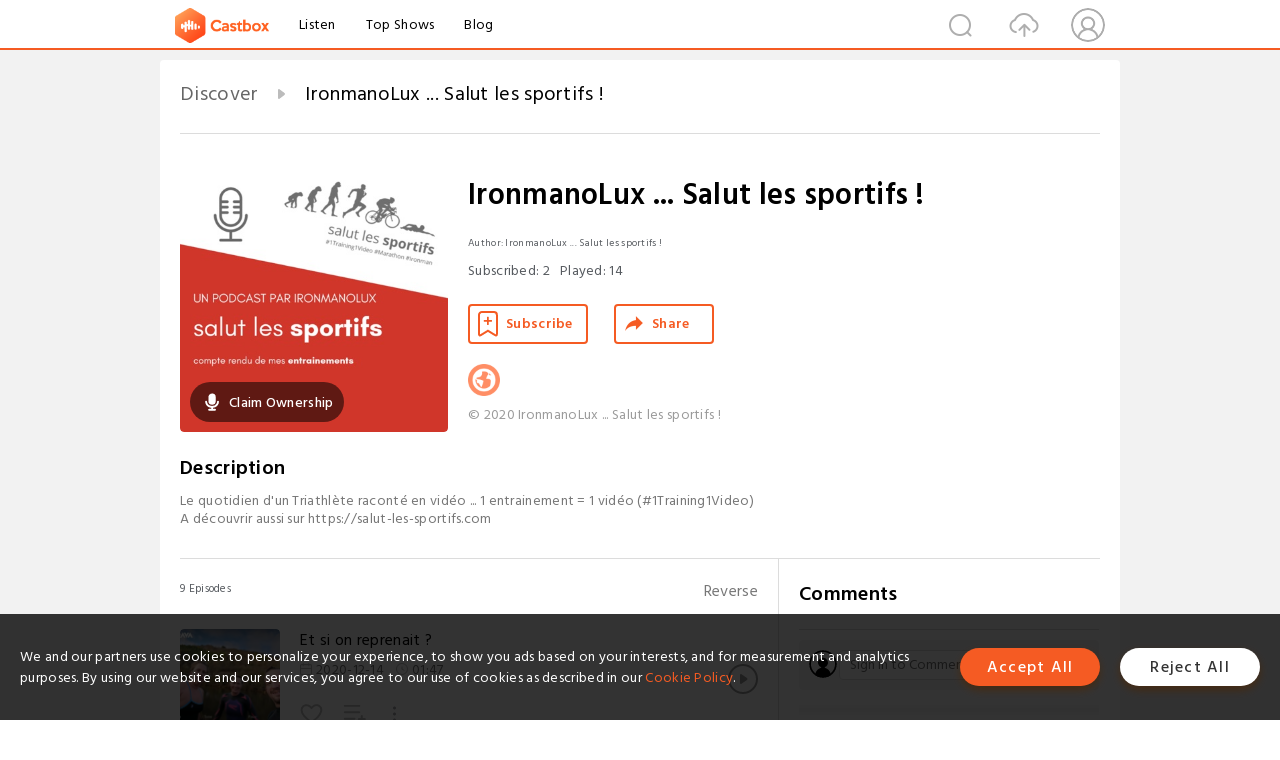

--- FILE ---
content_type: text/html; charset=utf-8
request_url: https://castbox.fm/channel/IronmanoLux-...-Salut-les-sportifs-!-id5075083
body_size: 12937
content:
<!DOCTYPE html>
<html lang="en">
<head>
  <meta charset="utf-8">
  <title>IronmanoLux ... Salut les sportifs ! | Listen Free on Castbox.</title>
  <link rel="canonical" href="https://castbox.fm/channel/IronmanoLux-...-Salut-les-sportifs-!-id6050848" >
  <link rel="amphtml" href="https://castbox.fm/channel/IronmanoLux-...-Salut-les-sportifs-!-id6050848?amp=1" >
  <link rel="dns-prefetch" href="https//s3.castbox.fm">
  <link rel="dns-prefetch" href="https//everest.castbox.fm">
  <link rel="dns-prefetch" href="https//data.castbox.fm">
  <meta http-equiv="X-UA-Compatible" content="IE=edge,chrome=1">
  <meta name="viewport" content="width=device-width, initial-scale=1, user-scalable=no" >
  
  <link rel="icon" href="https://s3.castbox.fm/app/castbox/static/images/logo_120.png" type="image/x-icon">
  <meta name="apple-mobile-web-app-title" content="Castbox">
  <meta name="apple-mobile-web-app-capable" content="yes">
  <meta name="twitter:site" content="@CastBox_FM" >
  <meta name="twitter:creator" content="@CastBox_FM">
  <meta name="twitter:domain" content="castbox.fm">
  <meta name="twitter:card" content="summary" ><meta property="og:image:width" content="600" ><meta property="og:image:height" content="600" >
  <meta property="twitter:title" content="IronmanoLux ... Salut les sportifs ! | Listen Free on Castbox." >
  <meta property="twitter:image" content="https://is1-ssl.mzstatic.com/image/thumb/Podcasts113/v4/03/49/8f/03498f9b-dd3d-d83c-e46c-5f78a5cdfe70/mza_8227614808217631039.jpg/400x400bb.jpg" >
  <meta property="twitter:description" content="Le quotidien d'un Triathlète raconté en vidéo ... 1 entrainement = 1 vidéo (#1Training1Video)<br />A découvrir aussi sur https://salut-les-sportifs.comM..." >
  <meta property="al:ios:url" content="castbox://channel/IronmanoLux-...-Salut-les-sportifs-!-id6050848" >
  <meta property="al:ios:app_store_id" content="1100218439" >
  <meta property="al:ios:app_name" content="Castbox" >
  <meta property="al:android:url" content="castbox://channel/IronmanoLux-...-Salut-les-sportifs-!-id6050848" >
  <meta property="al:android:package" content="fm.castbox.audiobook.radio.podcast" >
  <meta property="al:android:app_name" content="Castbox" >
  <meta property="al:web:url" content="https://castbox.fm/channel/IronmanoLux-...-Salut-les-sportifs-!-id6050848" >
  <meta property="fb:app_id" content="1840752496197771" >
  <meta property="og:type" content="article" >
  <meta property="og:site_name" content="Castbox" />
  <meta property="og:url" content="https://castbox.fm/channel/IronmanoLux-...-Salut-les-sportifs-!-id6050848" >
  <meta property="og:image" content="https://is1-ssl.mzstatic.com/image/thumb/Podcasts113/v4/03/49/8f/03498f9b-dd3d-d83c-e46c-5f78a5cdfe70/mza_8227614808217631039.jpg/400x400bb.jpg" >
  <meta property="og:title" content="IronmanoLux ... Salut les sportifs ! | Listen Free on Castbox." >
  <meta property="og:description" content="Le quotidien d'un Triathlète raconté en vidéo ... 1 entrainement = 1 vidéo (#1Training1Video)<br />A découvrir aussi sur https://salut-les-sportifs.comM..." >
  <meta property="twitter:app:id:iphone" content="1243410543">
  <meta property="twitter:app:id:googleplay" content="fm.castbox.audiobook.radio.podcast">
  <meta name="description" content="Le quotidien d'un Triathlète raconté en vidéo ... 1 entrainement = 1 vidéo (#1Training1Video)<br />A découvrir aussi sur https://salut-les-sportifs.comM..." >
  <meta name="keywords" content="IronmanoLux ... Salut les sportifs ! podcast, Swimming, Running, Fitness, Sports, Health & Fitness" >
  <meta name="theme-color" content="rgba(158,158,158,1)" />
  <link rel="search" type="application/opensearchdescription+xml" href="https://castbox.fm/opensearch.xml" title="Castbox">
  <script type="application/ld+json">
{"@context":"http://schema.org","@type":"BreadcrumbList","itemListElement":[{"@type":"ListItem","position":1,"item":{"@id":"https://castbox.fm/home","name":"Channels","image":"https://s3.castbox.fm/app/castbox/static/images/logo.png"}},{"@type":"ListItem","position":2,"item":{"@id":"/channel/IronmanoLux-...-Salut-les-sportifs-!-id6050848","name":"IronmanoLux ... Salut les sportifs !","image":"https://is1-ssl.mzstatic.com/image/thumb/Podcasts113/v4/03/49/8f/03498f9b-dd3d-d83c-e46c-5f78a5cdfe70/mza_8227614808217631039.jpg/400x400bb.jpg"}}]}
</script>
  <link href="https://fonts.googleapis.com/css?family=Hind+Siliguri:300,400,500,600" rel="stylesheet"><link rel="stylesheet" type="text/css" href="https://s3.castbox.fm/app/castbox/static/css/slick.min.css" >
  
  <link rel="manifest" id="pwaLink" href="/api/pwa/manifest.json?cid=6050848">
  
  
  <script type='text/javascript'>
    if (document.documentElement.clientWidth <= 720) {
      document.documentElement.style.fontSize = document.documentElement.clientWidth / 7.2 + 'px'
    } else {
      document.documentElement.style.fontSize = '100px'
    }
    window.onloadcallback=function(){}
  </script>
  
  <link data-chunk="global" rel="stylesheet" href="https://s3.castbox.fm/webstatic/css/vendors~global.96c36ed4.chunk.css">
<link data-chunk="global" rel="stylesheet" href="https://s3.castbox.fm/webstatic/css/global.c7478bb9.chunk.css">
<link data-chunk="castbox.main" rel="stylesheet" href="https://s3.castbox.fm/webstatic/css/castbox.main.ed6e5c24.chunk.css">
<link data-chunk="ep" rel="stylesheet" href="https://s3.castbox.fm/webstatic/css/ep.fe499db8.chunk.css">
<link data-chunk="ch" rel="stylesheet" href="https://s3.castbox.fm/webstatic/css/ch.5b8889a4.chunk.css">
</head>
<body>
  <div id="root"><div class="castboxGlobal"><div style="width:0;height:0"><audio style="width:100%;height:100%" preload="auto"></audio></div><div class="castboxMain"><div class="mainBox"><div id="castboxHeader"><div class="castboxHeaderContainer"><div class="nav-item left navLogo"><a href="/"><img class="logoTextCover" src="https://s3.castbox.fm/webstatic/images/navLogo.c3d5a81b.png"/></a><a class="nav-item link" href="/home">Listen</a><a class="nav-item link" href="/categories/0">Top Shows</a><a class="nav-item link" href="/blog">Blog</a></div><div><div class="nav-item right topUserNav"><div class="userNav right"><div class="userNav-icon"><img class="userNav-img" src="https://s3.castbox.fm/webstatic/images/userIcon.06c408dc.png"/></div></div></div><div class="nav-item right upload"><a href="/creator/upload"><img class="img" src="https://s3.castbox.fm/webstatic/images/upload_icon.521c956a.png"/></a></div><div class="nav-item right search"><img class="img" src="https://s3.castbox.fm/webstatic/images/search_icon.3958760d.png"/></div></div></div></div><div style="padding-bottom:10px;min-height:100vh" id="childrenBox" class="childrenBox"><div class="topCon"></div><div class="topLeftCon"></div><div class="topRightCon"></div><div class="clearfix childContent" id="trackList"><div style="text-align:left" class="guru-breadcrumb"><span class="guru-breadcrumb-item"><span style="max-width:80%" class="breadcrumb-text"><a href="/home">Discover</a></span><img class="breadcrumbImage" src="[data-uri]"/></span><span class="guru-breadcrumb-item active"><span style="max-width:80%" class="breadcrumb-text">IronmanoLux ... Salut les sportifs !</span></span></div><div class="ch_feed"><div class="ch_feed-top clearfix"><div class="ch_feed-cover" data-ch-id="5626c179d1c6cf1b4b5979411c279353d93c96f7"><div style="display:inline-block;height:100%;width:100%;overflow:hidden;border-radius:4px;background-color:#A9B8AD" class="coverImgContainer"><img style="display:inline-block;opacity:1;width:100%;height:100%" src="https://is1-ssl.mzstatic.com/image/thumb/Podcasts113/v4/03/49/8f/03498f9b-dd3d-d83c-e46c-5f78a5cdfe70/mza_8227614808217631039.jpg/400x400bb.jpg" class="img" alt="IronmanoLux ... Salut les sportifs !" title="IronmanoLux ... Salut les sportifs !"/></div><div style="position:absolute;bottom:22px;left:10px"><div class="claim-modal"><div class="claim-modal-claim-btn"><i class="claim-modal-claim-btn-icon"><img src="https://s3.castbox.fm/e8/fa/80/a2defc4275855754aec42adc5d.svg"/></i><span>Claim Ownership</span></div></div></div></div><div class="ch_feed_info"><h1 title="IronmanoLux ... Salut les sportifs !" class="ch_feed_info_title"><div id="box-pro-ellipsis-177005234377513" class="box-ellipsis box-ellipsis-lineClamp"><style>#box-pro-ellipsis-177005234377513{-webkit-line-clamp:2;}</style><span>IronmanoLux ... Salut les sportifs !</span></div></h1><div class="channelInfo"><p class="author">Author<!-- -->: <!-- -->IronmanoLux ... Salut les sportifs !</p><span class="count sub_count">Subscribed<!-- -->:<!-- --> <!-- -->2</span><span class="count play_count">Played<!-- -->:<!-- --> <!-- -->14</span></div><div class="funcBtn"><div style="display:inline-block" class=""><div class="subscribeBtn">Subscribe</div></div><span><div class="sharePageBtn">Share</div></span></div><div class="ch_feed-socials"><a rel="nofollow" target="_blank" href="https://salut-les-sportifs.spodcaster.com/series/ironmanolux-salut-les-sportifs/"><img class="ch_feed-socials-item" src="https://s3.castbox.fm/webstatic/images/homelink.fb715380.png"/></a></div><div class="ch_feed-copyright">© 2020 IronmanoLux ... Salut les sportifs !</div><p class="des-title">Description</p><div class="des-con"><div>Le quotidien d'un Triathlète raconté en vidéo ... 1 entrainement = 1 vidéo (#1Training1Video)<br />A découvrir aussi sur https://salut-les-sportifs.com</div></div></div></div><div><div style="display:none"></div></div></div><div class="leftContainer"><div class="main"><div class="topRow clearfix"><div class="con"><div class="trackListCon"><div class="clearfix"><div class="trackListCon_title">9<!-- --> Episodes</div><div class="right funcBtn"><span class="funcBtn-item">Reverse</span></div></div><div id="trackListCon_list" class="trackListCon_list"><div><section class="episodeRow opacityinAnimate"><div class="ep-item"><div class="ep-item-cover"><a href="/episode/Et-si-on-reprenait---id6050848-id678797644"><div style="display:inline-block;height:100%;width:100%;overflow:hidden;border-radius:4px;background-color:#A9B8AD" class="coverImgContainer"><img style="display:inline-block;opacity:1;width:100%;height:100%" src="https://i0.wp.com/salut-les-sportifs.spodcaster.com/wp-content/uploads/2020/12/2020.12.13.jpeg?fit=1080%2C810&amp;ssl=1" class="image" alt="Et si on reprenait ?" title="Et si on reprenait ?"/></div></a></div><div class="ep-item-con"><a href="/episode/Et-si-on-reprenait---id6050848-id678797644"><p title="Et si on reprenait ?" class="ep-item-con-title"><span class="ellipsis" style="display:inline-block">Et si on reprenait ?</span></p></a><p class="ep-item-con-des"><span class="item icon date">2020-12-14</span><span class="item icon time">01:47</span><span class="item"></span></p><div class="ep-item-con-btns"><p class="btn-item like"></p><span class="btn-item add-2epl"><div class="playlists-modal"><div class="playlists-modal-target"><div class="add-2epl-btn"></div></div></div></span><span class="btn-item add-2epl more-point"><div class="playlists-modal"><div class="playlists-modal-target"><div class="add-2epl-btn epl-more-action"></div></div></div></span></div></div><div class="ep-item-ctrls"><a class="ctrlItem play" href="/episode/Et-si-on-reprenait---id6050848-id678797644"></a></div></div><div class="audiobox"></div><div class="ep-item-desmodal"><div class="ep-item-desmodal-con">Je me pose la question, qu&#x27;en pensez-vous ?



Pour le moment, je vous propose de remettre ici quelques unes de mes vidéos quotidiennes !



🏊❄️🥶 Natation gelée avant d&#x27;enchaîner - Semper tibi confide #1training1video #SalutLesSportifs #Spodcaster #km42 #HamstersRunningClub



Plus facile que la semaine dernière, il faut dire que le temps était plus au beau fixe !



Mon CR en #Video: 





... et la vidéo Relive: 





Reco #Podcast: Pas de Reco #Podcast, je n&#x27;écoute rien en nageant !



Check out my activity on Strava:







Semper tibi confide



#1training1video #SalutLesSportifs #Spodcaster #km42 #HamstersRunningClub #TeamKikiTanguy #OnLacheRienLesCopainsEtLesCopines #GardezLaBanane #NakanLePodcast #Vestiaires #OffCast #PodcastMakers #Podcast #InstaRun #InstaSwim #InstaSwimRun #RunCast #SwimCast #SwimRunCast #SwimRun #RunMotionCoach #TeamAltraFrance</div></div></section><section class="episodeRow opacityinAnimate"><div class="ep-item"><div class="ep-item-cover"><a href="/episode/Confinement-Day-55-RestezChezVous-%3A-s’entretenir-sur-HT-!-id6050848-id678797640"><div style="display:inline-block;height:100%;width:100%;overflow:hidden;border-radius:4px;background-color:#A9B8AD" class="coverImgContainer"><img style="display:inline-block;opacity:1;width:100%;height:100%" src="https://s3.castbox.fm/3d/cc/ab/5542650f058015ac9d04846804dde769e9_scaled_v1_400.jpg" class="image" alt="Confinement Day 55 #RestezChezVous : s’entretenir sur HT !" title="Confinement Day 55 #RestezChezVous : s’entretenir sur HT !"/></div></a></div><div class="ep-item-con"><a href="/episode/Confinement-Day-55-RestezChezVous-%3A-s’entretenir-sur-HT-!-id6050848-id678797640"><p title="Confinement Day 55 #RestezChezVous : s’entretenir sur HT !" class="ep-item-con-title"><span class="ellipsis" style="display:inline-block">Confinement Day 55 #RestezChezVous : s’entretenir sur HT !</span></p></a><p class="ep-item-con-des"><span class="item icon date">2020-05-09</span><span class="item icon time">01:27</span><span class="item"></span></p><div class="ep-item-con-btns"><p class="btn-item like"></p><span class="btn-item add-2epl"><div class="playlists-modal"><div class="playlists-modal-target"><div class="add-2epl-btn"></div></div></div></span><span class="btn-item add-2epl more-point"><div class="playlists-modal"><div class="playlists-modal-target"><div class="add-2epl-btn epl-more-action"></div></div></div></span></div></div><div class="ep-item-ctrls"><a class="ctrlItem play" href="/episode/Confinement-Day-55-RestezChezVous-%3A-s’entretenir-sur-HT-!-id6050848-id678797640"></a></div></div><div class="audiobox"></div><div class="ep-item-desmodal"><div class="ep-item-desmodal-con">Samedi. 55ème jour de confinement où JE RESTE CHEZ MOI ... SANS INTENSITÉ !



Encore une forme limite ... Je n&#x27;aille même sur le vélo ! Enfin, j&#x27;enchaîne quand même 20 min d&#x27;échauffement puis 10 min sur la plaque + 10 min récup et 15 min sur la plaque + 15 min récup ... Avec 4 km à +/- 4&#x27;10&quot; / km. Finalement, pas si fatigué que ça le vieux !



En tout cas, je reste sur mon objectif de faire de l&#x27;endurance et de monter le bon exemple !



Ma vidéo du jour :





Et ma reco #Netflix : #Ozark 💰💀🥶: https://bit.ly/netflix_ozark</div></div></section><section class="episodeRow opacityinAnimate"><div class="ep-item"><div class="ep-item-cover"><a href="/episode/Confinement-Day-53-RestezChezVous-%3A-s’entretenir-sur-HT-!-id6050848-id678797635"><div style="display:inline-block;height:100%;width:100%;overflow:hidden;border-radius:4px;background-color:#A9B8AD" class="coverImgContainer"><img style="display:inline-block;opacity:1;width:100%;height:100%" src="https://s3.castbox.fm/c3/07/46/44b553302fcafc7e47f40a7f7e440ad470_scaled_v1_400.jpg" class="image" alt="Confinement Day 53 #RestezChezVous : s’entretenir sur HT !" title="Confinement Day 53 #RestezChezVous : s’entretenir sur HT !"/></div></a></div><div class="ep-item-con"><a href="/episode/Confinement-Day-53-RestezChezVous-%3A-s’entretenir-sur-HT-!-id6050848-id678797635"><p title="Confinement Day 53 #RestezChezVous : s’entretenir sur HT !" class="ep-item-con-title"><span class="ellipsis" style="display:inline-block">Confinement Day 53 #RestezChezVous : s’entretenir sur HT !</span></p></a><p class="ep-item-con-des"><span class="item icon date">2020-05-07</span><span class="item icon time">01:56</span><span class="item"></span></p><div class="ep-item-con-btns"><p class="btn-item like"></p><span class="btn-item add-2epl"><div class="playlists-modal"><div class="playlists-modal-target"><div class="add-2epl-btn"></div></div></div></span><span class="btn-item add-2epl more-point"><div class="playlists-modal"><div class="playlists-modal-target"><div class="add-2epl-btn epl-more-action"></div></div></div></span></div></div><div class="ep-item-ctrls"><a class="ctrlItem play" href="/episode/Confinement-Day-53-RestezChezVous-%3A-s’entretenir-sur-HT-!-id6050848-id678797635"></a></div></div><div class="audiobox"></div><div class="ep-item-desmodal"><div class="ep-item-desmodal-con">Jeudi. 53ème jour de confinement où JE RESTE CHEZ MOI … SANS INTENSITÉ !



Petite forme aujourd&#x27;hui qui ne me permet pas d&#x27;envisager de faire des blocs trop forts (toujours pour rester en mode faible intensité), du coup, j&#x27;opte pour 20 min échauffement puis 3x(10 min sur la plaque - 5 min récup) pour finir par 10 min de retour au calme.



En tout cas, je reste sur mon objectif de faire de l&#x27;endurance et de monter le bon exemple !



Ma vidéo du jour :





Ma reco #Podcast : @Extraterrien qui a reçu Enzo Lefort : escrimeur qui profite de la vie ! https://bit.ly/extraterrien_43



Et ma reco #Netflix : #Ozark 💰💀🥶: https://bit.ly/netflix_ozark</div></div></section><section class="episodeRow opacityinAnimate"><div class="ep-item"><div class="ep-item-cover"><a href="/episode/Confinement-Day-51-RestezChezVous-%3A-s’entretenir-sur-HT-!-id6050848-id678797631"><div style="display:inline-block;height:100%;width:100%;overflow:hidden;border-radius:4px;background-color:#A9B8AD" class="coverImgContainer"><img style="display:inline-block;opacity:1;width:100%;height:100%" src="https://i0.wp.com/salut-les-sportifs.spodcaster.com/wp-content/uploads/2020/05/2020.05.05.png?fit=1934%2C1370&amp;ssl=1" class="image" alt="Confinement Day 51 #RestezChezVous : s’entretenir sur HT !" title="Confinement Day 51 #RestezChezVous : s’entretenir sur HT !"/></div></a></div><div class="ep-item-con"><a href="/episode/Confinement-Day-51-RestezChezVous-%3A-s’entretenir-sur-HT-!-id6050848-id678797631"><p title="Confinement Day 51 #RestezChezVous : s’entretenir sur HT !" class="ep-item-con-title"><span class="ellipsis" style="display:inline-block">Confinement Day 51 #RestezChezVous : s’entretenir sur HT !</span></p></a><p class="ep-item-con-des"><span class="item icon date">2020-05-05</span><span class="item icon time">01:49</span><span class="item"></span></p><div class="ep-item-con-btns"><p class="btn-item like"></p><span class="btn-item add-2epl"><div class="playlists-modal"><div class="playlists-modal-target"><div class="add-2epl-btn"></div></div></div></span><span class="btn-item add-2epl more-point"><div class="playlists-modal"><div class="playlists-modal-target"><div class="add-2epl-btn epl-more-action"></div></div></div></span></div></div><div class="ep-item-ctrls"><a class="ctrlItem play" href="/episode/Confinement-Day-51-RestezChezVous-%3A-s’entretenir-sur-HT-!-id6050848-id678797631"></a></div></div><div class="audiobox"></div><div class="ep-item-desmodal"><div class="ep-item-desmodal-con">Mardi. 51ème jour de confinement où JE RESTE CHEZ MOI ... SANS INTENSITÉ !



Même type de séance que les dernières fois, mais je varie un peu les plaisirs : 1h15 découpée en 25 min échauffement petit braquet + 20 min sur la plaque (gros plateau) + 10 min récup (comme échauffement) + 10 min re-sur la plaque et enfin 10 min retour au calme.



Deuxième jour avec de très bonnes sensations !



En tout cas, je reste sur mon objectif de faire de l&#x27;endurance et de monter le bon exemple !



Ma vidéo du jour :





Ma reco #Podcast : 2 épisodes spéciaux de @BertrandSoulier : #km42 et son podcast privé pour les Patrons. Vous voulez écouter ? ... alors soutenez-le sur Patreon : https://bit.ly/bertrand_patreon et https://bit.ly/km42_patreon</div></div></section><section class="episodeRow opacityinAnimate"><div class="ep-item"><div class="ep-item-cover"><a href="/episode/Confinement-Day-50-RestezChezVous-%3A-s’entretenir-sur-HT-!-id6050848-id678797624"><div style="display:inline-block;height:100%;width:100%;overflow:hidden;border-radius:4px;background-color:#A9B8AD" class="coverImgContainer"><img style="display:inline-block;opacity:1;width:100%;height:100%" src="https://s3.castbox.fm/d6/a4/53/38c7b9b45483d4756a35dd9a3752f4f30d_scaled_v1_400.jpg" class="image" alt="Confinement Day 50 #RestezChezVous : s’entretenir sur HT !" title="Confinement Day 50 #RestezChezVous : s’entretenir sur HT !"/></div></a></div><div class="ep-item-con"><a href="/episode/Confinement-Day-50-RestezChezVous-%3A-s’entretenir-sur-HT-!-id6050848-id678797624"><p title="Confinement Day 50 #RestezChezVous : s’entretenir sur HT !" class="ep-item-con-title"><span class="ellipsis" style="display:inline-block">Confinement Day 50 #RestezChezVous : s’entretenir sur HT !</span></p></a><p class="ep-item-con-des"><span class="item icon date">2020-05-04</span><span class="item icon time">01:14</span><span class="item"></span></p><div class="ep-item-con-btns"><p class="btn-item like"></p><span class="btn-item add-2epl"><div class="playlists-modal"><div class="playlists-modal-target"><div class="add-2epl-btn"></div></div></div></span><span class="btn-item add-2epl more-point"><div class="playlists-modal"><div class="playlists-modal-target"><div class="add-2epl-btn epl-more-action"></div></div></div></span></div></div><div class="ep-item-ctrls"><a class="ctrlItem play" href="/episode/Confinement-Day-50-RestezChezVous-%3A-s’entretenir-sur-HT-!-id6050848-id678797624"></a></div></div><div class="audiobox"></div><div class="ep-item-desmodal"><div class="ep-item-desmodal-con">Lundi. 50ème jour de confinement où JE RESTE CHEZ MOI ... SANS INTENSITÉ !



Même type de séance que les dernières fois : 1h10 à jouer avec le développement (les plateaux avant) et pas la résistance du Home Trainer. Donc entraînement de ce soir : 20 min échauffement petit braquet + 15 min sur la plaque (gros plateau) + 10 min récup (comme échauffement) + 15 min re-sur la plaque et enfin 10 min retour au calme.



J&#x27;avais de très bonnes sensations ce soir !



En tout cas, je reste sur mon objectif de faire de l&#x27;endurance et de monter le bon exemple !



Ma vidéo du jour :





a reco #Netflix : #Extraction un bon vieux film md&#x27;action ricain, mais qui se passe au Bangladesh 👏</div></div></section><section class="episodeRow opacityinAnimate"><div class="ep-item"><div class="ep-item-cover"><a href="/episode/Confinement-Day-49-RestezChezVous-%3A-s’entretenir-sur-HT-!-id6050848-id678797618"><div style="display:inline-block;height:100%;width:100%;overflow:hidden;border-radius:4px;background-color:#A9B8AD" class="coverImgContainer"><img style="display:inline-block;opacity:1;width:100%;height:100%" src="https://s3.castbox.fm/82/dd/f7/d9c33819d65dce37d859471d30d850a7ad_scaled_v1_400.jpg" class="image" alt="Confinement Day 49 #RestezChezVous : s’entretenir sur HT !" title="Confinement Day 49 #RestezChezVous : s’entretenir sur HT !"/></div></a></div><div class="ep-item-con"><a href="/episode/Confinement-Day-49-RestezChezVous-%3A-s’entretenir-sur-HT-!-id6050848-id678797618"><p title="Confinement Day 49 #RestezChezVous : s’entretenir sur HT !" class="ep-item-con-title"><span class="ellipsis" style="display:inline-block">Confinement Day 49 #RestezChezVous : s’entretenir sur HT !</span></p></a><p class="ep-item-con-des"><span class="item icon date">2020-05-03</span><span class="item icon time">01:34</span><span class="item"></span></p><div class="ep-item-con-btns"><p class="btn-item like"></p><span class="btn-item add-2epl"><div class="playlists-modal"><div class="playlists-modal-target"><div class="add-2epl-btn"></div></div></div></span><span class="btn-item add-2epl more-point"><div class="playlists-modal"><div class="playlists-modal-target"><div class="add-2epl-btn epl-more-action"></div></div></div></span></div></div><div class="ep-item-ctrls"><a class="ctrlItem play" href="/episode/Confinement-Day-49-RestezChezVous-%3A-s’entretenir-sur-HT-!-id6050848-id678797618"></a></div></div><div class="audiobox"></div><div class="ep-item-desmodal"><div class="ep-item-desmodal-con">Dimanche. 49eme jour de confinement où JE RESTE CHEZ MOI ... SANS INTENSITÉ !



Un entraînement cantonné à du HT puisque je n&#x27;ai eu le temps de le faire qu&#x27;en fin de soirée. Une fois que tout le monde est à table... Pas trop le choix !



Au programme, simplement 50 min sans aucune intensité. Ni au niveau du HT, ni au niveau du développement.



En tout cas, je reste sur mon objectif de faire de l&#x27;endurance et de monter le bon exemple !



Ma vidéo du jour :





Ma reco #Netflix : #BlackLightning saison III 👏.</div></div></section><section class="episodeRow opacityinAnimate"><div class="ep-item"><div class="ep-item-cover"><a href="/episode/Confinement-Day-48-RestezChezVous-%3A-s’entretenir-sur-HT-!-id6050848-id678797613"><div style="display:inline-block;height:100%;width:100%;overflow:hidden;border-radius:4px;background-color:#A9B8AD" class="coverImgContainer"><img style="display:inline-block;opacity:1;width:100%;height:100%" src="https://s3.castbox.fm/fc/16/d1/3efd72ffd8f2454ad17ea98cb3a2b45909_scaled_v1_400.jpg" class="image" alt="Confinement Day 48 #RestezChezVous : s’entretenir sur HT !" title="Confinement Day 48 #RestezChezVous : s’entretenir sur HT !"/></div></a></div><div class="ep-item-con"><a href="/episode/Confinement-Day-48-RestezChezVous-%3A-s’entretenir-sur-HT-!-id6050848-id678797613"><p title="Confinement Day 48 #RestezChezVous : s’entretenir sur HT !" class="ep-item-con-title"><span class="ellipsis" style="display:inline-block">Confinement Day 48 #RestezChezVous : s’entretenir sur HT !</span></p></a><p class="ep-item-con-des"><span class="item icon date">2020-05-02</span><span class="item icon time">01:34</span><span class="item"></span></p><div class="ep-item-con-btns"><p class="btn-item like"></p><span class="btn-item add-2epl"><div class="playlists-modal"><div class="playlists-modal-target"><div class="add-2epl-btn"></div></div></div></span><span class="btn-item add-2epl more-point"><div class="playlists-modal"><div class="playlists-modal-target"><div class="add-2epl-btn epl-more-action"></div></div></div></span></div></div><div class="ep-item-ctrls"><a class="ctrlItem play" href="/episode/Confinement-Day-48-RestezChezVous-%3A-s’entretenir-sur-HT-!-id6050848-id678797613"></a></div></div><div class="audiobox"></div><div class="ep-item-desmodal"><div class="ep-item-desmodal-con">Samedi. 48eme jour de confinement où JE RESTE CHEZ MOI ... SANS INTENSITÉ !



Après ma connerie d&#x27;hier, je me contente de faire encore plus d&#x27;endurance que d&#x27;habitude. 1h05 avec 20 min d&#x27;échauffement petite développement et sans résistance sur le HT, 10 min sur la plaque sans plus de résistance, 10 min récup comme l&#x27;échauffement, 10 min re-sur la plaque et enfin 15 min récup.



En tout cas, je reste sur mon objectif de faire de l&#x27;endurance et de monter le bon exemple !



Ma vidéo du jour :





Ma reco #Netflix : #BlackLightning saison III 👏.</div></div></section><section class="episodeRow opacityinAnimate"><div class="ep-item"><div class="ep-item-cover"><a href="/episode/Confinement-Day-47-RestezChezVous-%3A-s’entretenir-sur-HT-!-id6050848-id678797609"><div style="display:inline-block;height:100%;width:100%;overflow:hidden;border-radius:4px;background-color:#A9B8AD" class="coverImgContainer"><img style="display:inline-block;opacity:1;width:100%;height:100%" src="https://s3.castbox.fm/01/ec/af/3be4b2b3f9d1f3636b4adef9834520a603_scaled_v1_400.jpg" class="image" alt="Confinement Day 47 #RestezChezVous : s’entretenir sur HT !" title="Confinement Day 47 #RestezChezVous : s’entretenir sur HT !"/></div></a></div><div class="ep-item-con"><a href="/episode/Confinement-Day-47-RestezChezVous-%3A-s’entretenir-sur-HT-!-id6050848-id678797609"><p title="Confinement Day 47 #RestezChezVous : s’entretenir sur HT !" class="ep-item-con-title"><span class="ellipsis" style="display:inline-block">Confinement Day 47 #RestezChezVous : s’entretenir sur HT !</span></p></a><p class="ep-item-con-des"><span class="item icon date">2020-05-01</span><span class="item icon time">02:39</span><span class="item"></span></p><div class="ep-item-con-btns"><p class="btn-item like"></p><span class="btn-item add-2epl"><div class="playlists-modal"><div class="playlists-modal-target"><div class="add-2epl-btn"></div></div></div></span><span class="btn-item add-2epl more-point"><div class="playlists-modal"><div class="playlists-modal-target"><div class="add-2epl-btn epl-more-action"></div></div></div></span></div></div><div class="ep-item-ctrls"><a class="ctrlItem play" href="/episode/Confinement-Day-47-RestezChezVous-%3A-s’entretenir-sur-HT-!-id6050848-id678797609"></a></div></div><div class="audiobox"></div><div class="ep-item-desmodal"><div class="ep-item-desmodal-con">Vendredi. 47eme jour de confinement mais j&#x27;ai déconné. J&#x27;avais besoin de changer d&#x27;air et de m&#x27;oxygèner ... Alors même sans trop d&#x27;intensité, je suis sorti courir ... Un peu trop ... 17 km alors que ça fait 7 semaines que je n&#x27;ai pas fait plus de 3 km ...



En tout cas, je reste sur mon objectif de faire de l&#x27;endurance!



Ma vidéo du jour :





Ma reco #Podcast : @BertrandSoulier qui a été invité chez @Azzzap bit.ly/bertrand_azzzap + un &quot;hors série&quot; de @Airccelerate qui revient sur les solutions mises en place pour continuer le business pendant le confinement bit.ly/airccelerate_confinement et 1 hors série de @le_nakan où on vous a parlé de l&#x27;alimentation pendant l&#x27;effort : bit.ly/nakan_30 et on termine par le 1er opus de @0diolab : bit.ly/0diolab01 !</div></div></section><section class="episodeRow opacityinAnimate"><div class="ep-item"><div class="ep-item-cover"><a href="/episode/Confinement-Day-44-RestezChezVous-%3A-s’entretenir-sur-HT-!-id6050848-id678797600"><div style="display:inline-block;height:100%;width:100%;overflow:hidden;border-radius:4px;background-color:#A9B8AD" class="coverImgContainer"><img style="display:inline-block;opacity:1;width:100%;height:100%" src="https://s3.castbox.fm/1d/2b/38/7e33520f549df48eb969d06b7788e5a05f_scaled_v1_400.jpg" class="image" alt="Confinement Day 44 #RestezChezVous : s’entretenir sur HT !" title="Confinement Day 44 #RestezChezVous : s’entretenir sur HT !"/></div></a></div><div class="ep-item-con"><a href="/episode/Confinement-Day-44-RestezChezVous-%3A-s’entretenir-sur-HT-!-id6050848-id678797600"><p title="Confinement Day 44 #RestezChezVous : s’entretenir sur HT !" class="ep-item-con-title"><span class="ellipsis" style="display:inline-block">Confinement Day 44 #RestezChezVous : s’entretenir sur HT !</span></p></a><p class="ep-item-con-des"><span class="item icon date">2020-04-28</span><span class="item icon time">01:34</span><span class="item"></span></p><div class="ep-item-con-btns"><p class="btn-item like"></p><span class="btn-item add-2epl"><div class="playlists-modal"><div class="playlists-modal-target"><div class="add-2epl-btn"></div></div></div></span><span class="btn-item add-2epl more-point"><div class="playlists-modal"><div class="playlists-modal-target"><div class="add-2epl-btn epl-more-action"></div></div></div></span></div></div><div class="ep-item-ctrls"><a class="ctrlItem play" href="/episode/Confinement-Day-44-RestezChezVous-%3A-s’entretenir-sur-HT-!-id6050848-id678797600"></a></div></div><div class="audiobox"></div><div class="ep-item-desmodal"><div class="ep-item-desmodal-con">Mardi. 44eme jour de confinement où JE RESTE CHEZ MOI ... SANS INTENSITÉ !



Au programme ce soir : 1h10 de HT avec des alternances 0 résistance et légère intensité (travail sur la plaque).



En tout cas, je reste sur mon objectif de faire de l&#x27;endurance et de monter le bon exemple !



Ma vidéo du jour :





Ma reco #Netflix : BlackLightning saison III 👏.</div></div></section></div></div></div><div><a class="A_link" href="/channel/IronmanoLux-...-Salut-les-sportifs-!-id5075083?skip=0&amp;limit=19">See More</a></div></div></div></div></div><div class="rightContainer"><div class="rightContainer-item"><div id="comments" class="commentList"><div class="commentList-title"><span>Comments<!-- --> </span></div><div class="addComment clearfix"><form class="addCommentForm"><div class="commentInputBox"><input type="text" value="" class="commentInputBox-input" placeholder="Sign in to Comment"/><input type="submit" style="display:none"/></div><div class="userCover"><div style="display:inline-block;height:100%;width:100%;overflow:hidden;border-radius:4px;background-color:#A9B8AD" class="coverImgContainer"><img style="display:inline-block;opacity:1;width:100%;height:100%" src="[data-uri]" class="userCover-img"/></div></div></form></div><div class="commentList-box"><div style="overflow-y:scroll" class="commentListCon"><div></div></div></div></div></div><div class="rightContainer-item adBanner fadeInUp animated"><div style="display:none"></div></div><div class="footer-wrapper "><div class="rightContainer-item downloadPlay"><div class="downloadPlay-title-empty"></div><div class="downloadPlay-item clearfix google"><div class="link"><a target="_black" href="https://play.google.com/store/apps/details?id=fm.castbox.audiobook.radio.podcast&amp;referrer=utm_source%3Dcastbox_web%26utm_medium%3Dlink%26utm_campaign%3Dweb_right_bar%26utm_content%3D"><img style="width:100%" class="store" src="https://s3.castbox.fm/fa/00/5a/19fd024f1fa0d92ce80cd72cfe.png" alt="Google Play" title="Google Play"/></a></div><div class="text">Download from Google Play</div></div><div class="downloadPlay-item clearfix google"><div class="link"><a target="_black" href="https://itunes.apple.com/app/castbox-radio/id1243410543?pt=118301901&amp;mt=8&amp;ct=web_right_bar"><img style="width:100%" class="store" src="https://s3.castbox.fm/8a/81/60/605a1c40698998c6ff2ba624ea.png" alt="Castbox" title="App Store"/></a></div><div class="text">Download from App Store</div></div></div><div class="rightFooter rightContainer-item clearfix"><ul class="footerLinks"><li class="footerLinks-item"><a href="https://helpcenter.castbox.fm/portal/kb">FAQs</a></li></ul><div class="footerCounrtySel"><div><div class="footer_select_country"><img class="countryCover" src="/app/castbox/static/images/flags/us.svg" alt="us"/><span class="countryName">United States</span></div></div></div></div></div></div></div></div><div class="mainBoxFooter"></div></div></div><div class="Toastify"></div></div></div>
  <script>
    window.__INITIAL_STATE__ = "%7B%22castbox%22%3A%7B%22listIsEnd%22%3A-1%2C%22navIsShow%22%3Afalse%2C%22summary%22%3A%5B%5D%2C%22genreInfo%22%3A%5B%5D%2C%22subCategories%22%3A%7B%7D%2C%22publisherList%22%3A%7B%22list%22%3A%5B%5D%2C%22category%22%3A%7B%7D%7D%2C%22genreList%22%3A%7B%22list%22%3A%5B%5D%2C%22category%22%3A%7B%7D%7D%2C%22episodeList%22%3A%7B%22list%22%3A%5B%5D%2C%22loading%22%3Afalse%2C%22hasMore%22%3Atrue%2C%22category%22%3A%7B%7D%7D%2C%22trendList%22%3A%7B%22list%22%3A%5B%5D%2C%22loading%22%3Afalse%2C%22hasMore%22%3Atrue%7D%2C%22netList%22%3A%5B%5D%2C%22search%22%3A%7B%22isFetch%22%3Afalse%2C%22fetchOver%22%3Afalse%2C%22list%22%3A%5B%5D%7D%2C%22searchType%22%3A%22Channel%22%2C%22topPodcasts%22%3A%5B%5D%2C%22features%22%3A%5B%5D%2C%22recommendations%22%3A%5B%5D%2C%22keywords%22%3A%5B%5D%2C%22religions%22%3A%5B%5D%2C%22themeColor%22%3A%22rgba(158%2C158%2C158%2C1)%22%7D%2C%22ch%22%3A%7B%22chInfo%22%3A%7B%22episode_count%22%3A9%2C%22x_play_base%22%3A0%2C%22stat_cover_ext_color%22%3Atrue%2C%22keywords%22%3A%5B%22Swimming%22%2C%22Running%22%2C%22Fitness%22%2C%22Sports%22%2C%22Health%20%26%20Fitness%22%5D%2C%22cover_ext_color%22%3A%22%22%2C%22mongo_id%22%3A%2265e16e9c8b2b48e9819d2662%22%2C%22show_id%22%3A%225cb3dff9e3b65d59b05a253d%22%2C%22copyright%22%3A%22%C2%A9%202020%20IronmanoLux%20...%20Salut%20les%20sportifs%20!%22%2C%22author%22%3A%22IronmanoLux%20...%20Salut%20les%20sportifs%20!%22%2C%22is_key_channel%22%3Atrue%2C%22audiobook_categories%22%3A%5B%5D%2C%22comment_count%22%3A0%2C%22website%22%3A%22https%3A%2F%2Fsalut-les-sportifs.spodcaster.com%2Fseries%2Fironmanolux-salut-les-sportifs%2F%22%2C%22rss_url%22%3A%22https%3A%2F%2Fsalut-les-sportifs.spodcaster.com%2Ffeed%2Fpodcast%2Fironmanolux-salut-les-sportifs%2F%22%2C%22description%22%3A%22Le%20quotidien%20d'un%20Triathl%C3%A8te%20racont%C3%A9%20en%20vid%C3%A9o%20...%201%20entrainement%20%3D%201%20vid%C3%A9o%20(%231Training1Video)%5CnA%20d%C3%A9couvrir%20aussi%20sur%20https%3A%2F%2Fsalut-les-sportifs.com%22%2C%22tags%22%3A%5B%22from-itunes%22%5D%2C%22editable%22%3Atrue%2C%22play_count%22%3A14%2C%22link%22%3A%22https%3A%2F%2Fsalut-les-sportifs.spodcaster.com%2Fseries%2Fironmanolux-salut-les-sportifs%2F%22%2C%22categories%22%3A%5B10107%2C10116%2C10118%2C10013%2C10059%2C10061%5D%2C%22x_subs_base%22%3A0%2C%22small_cover_url%22%3A%22https%3A%2F%2Fis1-ssl.mzstatic.com%2Fimage%2Fthumb%2FPodcasts113%2Fv4%2F03%2F49%2F8f%2F03498f9b-dd3d-d83c-e46c-5f78a5cdfe70%2Fmza_8227614808217631039.jpg%2F200x200bb.jpg%22%2C%22big_cover_url%22%3A%22https%3A%2F%2Fis1-ssl.mzstatic.com%2Fimage%2Fthumb%2FPodcasts113%2Fv4%2F03%2F49%2F8f%2F03498f9b-dd3d-d83c-e46c-5f78a5cdfe70%2Fmza_8227614808217631039.jpg%2F600x600bb.jpg%22%2C%22language%22%3A%22fr-fr%22%2C%22cid%22%3A6050848%2C%22latest_eid%22%3A678797644%2C%22release_date%22%3A%222024-12-22T21%3A55%3A29Z%22%2C%22title%22%3A%22IronmanoLux%20...%20Salut%20les%20sportifs%20!%22%2C%22uri%22%3A%22%2Fch%2F6050848%22%2C%22https_cover_url%22%3A%22https%3A%2F%2Fis1-ssl.mzstatic.com%2Fimage%2Fthumb%2FPodcasts113%2Fv4%2F03%2F49%2F8f%2F03498f9b-dd3d-d83c-e46c-5f78a5cdfe70%2Fmza_8227614808217631039.jpg%2F400x400bb.jpg%22%2C%22channel_type%22%3A%22private%22%2C%22channel_id%22%3A%225626c179d1c6cf1b4b5979411c279353d93c96f7%22%2C%22sub_count%22%3A2%2C%22internal_product_id%22%3A%22cb.ch.6050848%22%2C%22social%22%3A%7B%22website%22%3A%22https%3A%2F%2Fsalut-les-sportifs.spodcaster.com%2Fseries%2Fironmanolux-salut-les-sportifs%2F%22%7D%2C%22cover_web%22%3A%22https%3A%2F%2Fis1-ssl.mzstatic.com%2Fimage%2Fthumb%2FPodcasts113%2Fv4%2F03%2F49%2F8f%2F03498f9b-dd3d-d83c-e46c-5f78a5cdfe70%2Fmza_8227614808217631039.jpg%2F400x400bb.jpg%22%7D%2C%22overview%22%3A%7B%22latest_eid%22%3A678797644%2C%22sort_by%22%3A%22default%22%2C%22sort_order%22%3A0%2C%22cid%22%3A6050848%2C%22eids%22%3A%5B678797644%2C678797640%2C678797635%2C678797631%2C678797624%2C678797618%2C678797613%2C678797609%2C678797600%5D%7D%2C%22eps%22%3A%5B%7B%22website%22%3A%22https%3A%2F%2Fsalut-les-sportifs.spodcaster.com%2Fpodcast%2Fet-si-on-reprenait%2F%22%2C%22cid%22%3A6050848%2C%22description%22%3A%22Je%20me%20pose%20la%20question%2C%20qu'en%20pensez-vous%20%3F%5Cn%5Cn%5Cn%5CnPour%20le%20moment%2C%20je%20vous%20propose%20de%20remettre%20ici%20quelques%20unes%20de%20mes%20vid%C3%A9os%20quotidiennes%20!%5Cn%5Cn%5Cn%5Cn%F0%9F%8F%8A%E2%9D%84%EF%B8%8F%F0%9F%A5%B6%20Natation%20gel%C3%A9e%20avant%20d'encha%C3%AEner%20-%20Semper%20tibi%20confide%20%231training1video%20%23SalutLesSportifs%20%23Spodcaster%20%23km42%20%23HamstersRunningClub%5Cn%5Cn%5Cn%5CnPlus%20facile%20que%20la%20semaine%20derni%C3%A8re%2C%20il%20faut%20dire%20que%20le%20temps%20%C3%A9tait%20plus%20au%20beau%20fixe%20!%5Cn%5Cn%5Cn%5CnMon%20CR%20en%20%23Video%3A%C2%A0%5Cn%5Cn%5Cn%5Cn%5Cn%5Cn...%20et%20la%20vid%C3%A9o%20Relive%3A%C2%A0%5Cn%5Cn%5Cn%5Cn%5Cn%5CnReco%20%23Podcast%3A%20Pas%20de%20Reco%20%23Podcast%2C%20je%20n'%C3%A9coute%20rien%20en%20nageant%20!%5Cn%5Cn%5Cn%5CnCheck%20out%20my%20activity%20on%20Strava%3A%5Cn%5Cn%5Cn%5Cn%5Cn%5Cn%5Cn%5CnSemper%20tibi%20confide%5Cn%5Cn%5Cn%5Cn%231training1video%20%23SalutLesSportifs%20%23Spodcaster%20%23km42%20%23HamstersRunningClub%20%23TeamKikiTanguy%20%23OnLacheRienLesCopainsEtLesCopines%20%23GardezLaBanane%20%23NakanLePodcast%20%23Vestiaires%20%23OffCast%20%23PodcastMakers%20%23Podcast%20%23InstaRun%20%23InstaSwim%20%23InstaSwimRun%20%23RunCast%20%23SwimCast%20%23SwimRunCast%20%23SwimRun%20%23RunMotionCoach%20%23TeamAltraFrance%22%2C%22ep_desc_url%22%3A%22https%3A%2F%2Fcastbox.fm%2Fapp%2Fdes%2Fep%3Feid%3D678797644%22%2C%22internal_product_id%22%3A%22cb.ep.678797644%22%2C%22private%22%3Afalse%2C%22episode_id%22%3A%225626c179d1c6cf1b4b5979411c279353d93c96f7-f090f5988660cb4fb4f3e146cc884f3ade516ad1%22%2C%22play_count%22%3A0%2C%22like_count%22%3A0%2C%22video%22%3A0%2C%22cover_url%22%3A%22https%3A%2F%2Fi0.wp.com%2Fsalut-les-sportifs.spodcaster.com%2Fwp-content%2Fuploads%2F2020%2F12%2F2020.12.13.jpeg%3Ffit%3D1080%252C810%26ssl%3D1%22%2C%22duration%22%3A107000%2C%22download_count%22%3A0%2C%22size%22%3A3599074%2C%22small_cover_url%22%3A%22https%3A%2F%2Fi0.wp.com%2Fsalut-les-sportifs.spodcaster.com%2Fwp-content%2Fuploads%2F2020%2F12%2F2020.12.13.jpeg%3Ffit%3D1080%252C810%26ssl%3D1%22%2C%22big_cover_url%22%3A%22https%3A%2F%2Fi0.wp.com%2Fsalut-les-sportifs.spodcaster.com%2Fwp-content%2Fuploads%2F2020%2F12%2F2020.12.13.jpeg%3Ffit%3D1080%252C810%26ssl%3D1%22%2C%22author%22%3A%22IronmanoLux%20...%20Salut%20les%20sportifs%20!%22%2C%22url%22%3A%22https%3A%2F%2Fsalut-les-sportifs.spodcaster.com%2Fwp-content%2Fuploads%2F2020%2F12%2Fnatation-gelee-avant-denchainer-semper-tibi-confide-1training1video-salutlessportifs-spod.mp3%22%2C%22release_date%22%3A%222020-12-14T08%3A39%3A25Z%22%2C%22title%22%3A%22Et%20si%20on%20reprenait%20%3F%22%2C%22channel_id%22%3A%225626c179d1c6cf1b4b5979411c279353d93c96f7%22%2C%22comment_count%22%3A0%2C%22eid%22%3A678797644%2C%22urls%22%3A%5B%22https%3A%2F%2Fsalut-les-sportifs.spodcaster.com%2Fwp-content%2Fuploads%2F2020%2F12%2Fnatation-gelee-avant-denchainer-semper-tibi-confide-1training1video-salutlessportifs-spod.mp3%22%5D%7D%2C%7B%22website%22%3A%22https%3A%2F%2Fsalut-les-sportifs.spodcaster.com%2Fpodcast%2F2020-05-09%2F%22%2C%22cid%22%3A6050848%2C%22description%22%3A%22Samedi.%2055%C3%A8me%20jour%20de%20confinement%20o%C3%B9%20JE%20RESTE%20CHEZ%20MOI%20...%20SANS%20INTENSIT%C3%89%20!%5Cn%5Cn%5Cn%5CnEncore%20une%20forme%20limite%20...%20Je%20n'aille%20m%C3%AAme%20sur%20le%20v%C3%A9lo%20!%20Enfin%2C%20j'encha%C3%AEne%20quand%20m%C3%AAme%2020%20min%20d'%C3%A9chauffement%20puis%2010%20min%20sur%20la%20plaque%20%2B%2010%20min%20r%C3%A9cup%20et%2015%20min%20sur%20la%20plaque%20%2B%2015%20min%20r%C3%A9cup%20...%20Avec%204%20km%20%C3%A0%20%2B%2F-%204'10%5C%22%20%2F%20km.%20Finalement%2C%20pas%20si%20fatigu%C3%A9%20que%20%C3%A7a%20le%20vieux%20!%5Cn%5Cn%5Cn%5CnEn%20tout%20cas%2C%20je%20reste%20sur%20mon%20objectif%20de%20faire%20de%20l'endurance%20et%20de%20monter%20le%20bon%20exemple%20!%5Cn%5Cn%5Cn%5CnMa%20vid%C3%A9o%20du%20jour%20%3A%5Cn%5Cn%5Cn%5Cn%5Cn%5CnEt%20ma%20reco%20%23Netflix%20%3A%20%23Ozark%20%F0%9F%92%B0%F0%9F%92%80%F0%9F%A5%B6%3A%C2%A0https%3A%2F%2Fbit.ly%2Fnetflix_ozark%22%2C%22ep_desc_url%22%3A%22https%3A%2F%2Fcastbox.fm%2Fapp%2Fdes%2Fep%3Feid%3D678797640%22%2C%22internal_product_id%22%3A%22cb.ep.678797640%22%2C%22private%22%3Afalse%2C%22episode_id%22%3A%225626c179d1c6cf1b4b5979411c279353d93c96f7-499f97bc879bf0bc9d506d36eec7b897b1dcabad%22%2C%22play_count%22%3A0%2C%22like_count%22%3A0%2C%22video%22%3A0%2C%22cover_url%22%3A%22https%3A%2F%2Fs3.castbox.fm%2F3d%2Fcc%2Fab%2F5542650f058015ac9d04846804dde769e9_scaled_v1_400.jpg%22%2C%22duration%22%3A87000%2C%22download_count%22%3A0%2C%22size%22%3A1390269%2C%22small_cover_url%22%3A%22https%3A%2F%2Fs3.castbox.fm%2F3d%2Fcc%2Fab%2F5542650f058015ac9d04846804dde769e9_scaled_v1_200.jpg%22%2C%22big_cover_url%22%3A%22https%3A%2F%2Fs3.castbox.fm%2F3d%2Fcc%2Fab%2F5542650f058015ac9d04846804dde769e9_scaled_v1_600.jpg%22%2C%22author%22%3A%22IronmanoLux%20...%20Salut%20les%20sportifs%20!%22%2C%22url%22%3A%22https%3A%2F%2Fsalut-les-sportifs.spodcaster.com%2Fwp-content%2Fuploads%2F2020%2F05%2FConfinement-Day55-RestezChezVous-_-sentretenir-sur-HT-SalutLesSportifs-InstaBike-BikeCast-Tr_FO9YQYtIBEU.mp3%22%2C%22release_date%22%3A%222020-05-09T18%3A00%3A00Z%22%2C%22title%22%3A%22Confinement%20Day%2055%20%23RestezChezVous%20%3A%20s%E2%80%99entretenir%20sur%20HT%20!%22%2C%22channel_id%22%3A%225626c179d1c6cf1b4b5979411c279353d93c96f7%22%2C%22comment_count%22%3A0%2C%22eid%22%3A678797640%2C%22urls%22%3A%5B%22https%3A%2F%2Fsalut-les-sportifs.spodcaster.com%2Fwp-content%2Fuploads%2F2020%2F05%2FConfinement-Day55-RestezChezVous-_-sentretenir-sur-HT-SalutLesSportifs-InstaBike-BikeCast-Tr_FO9YQYtIBEU.mp3%22%5D%7D%2C%7B%22website%22%3A%22https%3A%2F%2Fsalut-les-sportifs.spodcaster.com%2Fpodcast%2F2020-05-07%2F%22%2C%22cid%22%3A6050848%2C%22description%22%3A%22Jeudi.%2053%C3%A8me%20jour%20de%20confinement%20o%C3%B9%20JE%20RESTE%20CHEZ%20MOI%20%E2%80%A6%20SANS%20INTENSIT%C3%89%20!%5Cn%5Cn%5Cn%5CnPetite%20forme%20aujourd'hui%20qui%20ne%20me%20permet%20pas%20d'envisager%20de%20faire%20des%20blocs%20trop%20forts%20(toujours%20pour%20rester%20en%20mode%20faible%20intensit%C3%A9)%2C%20du%20coup%2C%20j'opte%20pour%2020%20min%20%C3%A9chauffement%20puis%203x(10%20min%20sur%20la%20plaque%20-%205%20min%20r%C3%A9cup)%20pour%20finir%20par%2010%20min%20de%20retour%20au%20calme.%5Cn%5Cn%5Cn%5CnEn%20tout%20cas%2C%20je%20reste%20sur%20mon%20objectif%20de%20faire%20de%20l'endurance%20et%20de%20monter%20le%20bon%20exemple%20!%5Cn%5Cn%5Cn%5CnMa%20vid%C3%A9o%20du%20jour%20%3A%5Cn%5Cn%5Cn%5Cn%5Cn%5CnMa%20reco%20%23Podcast%20%3A%20%40Extraterrien%20qui%20a%20re%C3%A7u%20Enzo%20Lefort%20%3A%20escrimeur%20qui%20profite%20de%20la%20vie%20!%20https%3A%2F%2Fbit.ly%2Fextraterrien_43%5Cn%5Cn%5Cn%5CnEt%20ma%20reco%20%23Netflix%20%3A%20%23Ozark%20%F0%9F%92%B0%F0%9F%92%80%F0%9F%A5%B6%3A%20https%3A%2F%2Fbit.ly%2Fnetflix_ozark%22%2C%22ep_desc_url%22%3A%22https%3A%2F%2Fcastbox.fm%2Fapp%2Fdes%2Fep%3Feid%3D678797635%22%2C%22internal_product_id%22%3A%22cb.ep.678797635%22%2C%22private%22%3Afalse%2C%22episode_id%22%3A%225626c179d1c6cf1b4b5979411c279353d93c96f7-e150bfbfca982eb0d144db8cf5ddc3551d73eeca%22%2C%22play_count%22%3A0%2C%22like_count%22%3A0%2C%22video%22%3A0%2C%22cover_url%22%3A%22https%3A%2F%2Fs3.castbox.fm%2Fc3%2F07%2F46%2F44b553302fcafc7e47f40a7f7e440ad470_scaled_v1_400.jpg%22%2C%22duration%22%3A116000%2C%22download_count%22%3A0%2C%22size%22%3A1854204%2C%22small_cover_url%22%3A%22https%3A%2F%2Fs3.castbox.fm%2Fc3%2F07%2F46%2F44b553302fcafc7e47f40a7f7e440ad470_scaled_v1_200.jpg%22%2C%22big_cover_url%22%3A%22https%3A%2F%2Fs3.castbox.fm%2Fc3%2F07%2F46%2F44b553302fcafc7e47f40a7f7e440ad470_scaled_v1_600.jpg%22%2C%22author%22%3A%22IronmanoLux%20...%20Salut%20les%20sportifs%20!%22%2C%22url%22%3A%22https%3A%2F%2Fsalut-les-sportifs.spodcaster.com%2Fwp-content%2Fuploads%2F2020%2F05%2FConfinement-Day-53-RestezChezVous-_-sentretenir-sur-HT-SalutLesSportifs-InstaBike-BikeCast-T_o2p2DYhOPCE.mp3%22%2C%22release_date%22%3A%222020-05-07T19%3A30%3A00Z%22%2C%22title%22%3A%22Confinement%20Day%2053%20%23RestezChezVous%20%3A%20s%E2%80%99entretenir%20sur%20HT%20!%22%2C%22channel_id%22%3A%225626c179d1c6cf1b4b5979411c279353d93c96f7%22%2C%22comment_count%22%3A0%2C%22eid%22%3A678797635%2C%22urls%22%3A%5B%22https%3A%2F%2Fsalut-les-sportifs.spodcaster.com%2Fwp-content%2Fuploads%2F2020%2F05%2FConfinement-Day-53-RestezChezVous-_-sentretenir-sur-HT-SalutLesSportifs-InstaBike-BikeCast-T_o2p2DYhOPCE.mp3%22%5D%7D%2C%7B%22website%22%3A%22https%3A%2F%2Fsalut-les-sportifs.spodcaster.com%2Fpodcast%2F2020-05-05%2F%22%2C%22cid%22%3A6050848%2C%22description%22%3A%22Mardi.%2051%C3%A8me%20jour%20de%20confinement%20o%C3%B9%20JE%20RESTE%20CHEZ%20MOI%20...%20SANS%20INTENSIT%C3%89%20!%5Cn%5Cn%5Cn%5CnM%C3%AAme%20type%20de%20s%C3%A9ance%20que%20les%20derni%C3%A8res%20fois%2C%20mais%20je%20varie%20un%20peu%20les%20plaisirs%20%3A%201h15%20d%C3%A9coup%C3%A9e%20en%2025%20min%20%C3%A9chauffement%20petit%20braquet%20%2B%2020%20min%20sur%20la%20plaque%20(gros%20plateau)%20%2B%2010%20min%20r%C3%A9cup%20(comme%20%C3%A9chauffement)%20%2B%2010%20min%20re-sur%20la%20plaque%20et%20enfin%2010%20min%20retour%20au%20calme.%5Cn%5Cn%5Cn%5CnDeuxi%C3%A8me%20jour%20avec%20de%20tr%C3%A8s%20bonnes%20sensations%20!%5Cn%5Cn%5Cn%5CnEn%20tout%20cas%2C%20je%20reste%20sur%20mon%20objectif%20de%20faire%20de%20l'endurance%20et%20de%20monter%20le%20bon%20exemple%20!%5Cn%5Cn%5Cn%5CnMa%20vid%C3%A9o%20du%20jour%20%3A%5Cn%5Cn%5Cn%5Cn%5Cn%5CnMa%20reco%20%23Podcast%20%3A%202%20%C3%A9pisodes%20sp%C3%A9ciaux%20de%20%40BertrandSoulier%20%3A%20%23km42%20et%20son%20podcast%20priv%C3%A9%20pour%20les%20Patrons.%20Vous%20voulez%20%C3%A9couter%20%3F%20...%20alors%20soutenez-le%20sur%20Patreon%20%3A%C2%A0https%3A%2F%2Fbit.ly%2Fbertrand_patreon%C2%A0et%C2%A0https%3A%2F%2Fbit.ly%2Fkm42_patreon%22%2C%22ep_desc_url%22%3A%22https%3A%2F%2Fcastbox.fm%2Fapp%2Fdes%2Fep%3Feid%3D678797631%22%2C%22internal_product_id%22%3A%22cb.ep.678797631%22%2C%22private%22%3Afalse%2C%22episode_id%22%3A%225626c179d1c6cf1b4b5979411c279353d93c96f7-c002784b89ace36fdbd44ee1d1d176289132052a%22%2C%22play_count%22%3A0%2C%22like_count%22%3A0%2C%22video%22%3A0%2C%22cover_url%22%3A%22https%3A%2F%2Fi0.wp.com%2Fsalut-les-sportifs.spodcaster.com%2Fwp-content%2Fuploads%2F2020%2F05%2F2020.05.05.png%3Ffit%3D1934%252C1370%26ssl%3D1%22%2C%22duration%22%3A109000%2C%22download_count%22%3A0%2C%22size%22%3A1745116%2C%22small_cover_url%22%3A%22https%3A%2F%2Fi0.wp.com%2Fsalut-les-sportifs.spodcaster.com%2Fwp-content%2Fuploads%2F2020%2F05%2F2020.05.05.png%3Ffit%3D1934%252C1370%26ssl%3D1%22%2C%22big_cover_url%22%3A%22https%3A%2F%2Fi0.wp.com%2Fsalut-les-sportifs.spodcaster.com%2Fwp-content%2Fuploads%2F2020%2F05%2F2020.05.05.png%3Ffit%3D1934%252C1370%26ssl%3D1%22%2C%22author%22%3A%22IronmanoLux%20...%20Salut%20les%20sportifs%20!%22%2C%22url%22%3A%22https%3A%2F%2Fsalut-les-sportifs.spodcaster.com%2Fwp-content%2Fuploads%2F2020%2F05%2FConfinement-Day-51-RestezChezVous-_-sentretenir-sur-HT-SalutLesSportifs-InstaBike-BikeCast-T_99syalh0jgU.mp3%22%2C%22release_date%22%3A%222020-05-05T19%3A00%3A00Z%22%2C%22title%22%3A%22Confinement%20Day%2051%20%23RestezChezVous%20%3A%20s%E2%80%99entretenir%20sur%20HT%20!%22%2C%22channel_id%22%3A%225626c179d1c6cf1b4b5979411c279353d93c96f7%22%2C%22comment_count%22%3A0%2C%22eid%22%3A678797631%2C%22urls%22%3A%5B%22https%3A%2F%2Fsalut-les-sportifs.spodcaster.com%2Fwp-content%2Fuploads%2F2020%2F05%2FConfinement-Day-51-RestezChezVous-_-sentretenir-sur-HT-SalutLesSportifs-InstaBike-BikeCast-T_99syalh0jgU.mp3%22%5D%7D%2C%7B%22website%22%3A%22https%3A%2F%2Fsalut-les-sportifs.spodcaster.com%2Fpodcast%2F2020-05-04%2F%22%2C%22cid%22%3A6050848%2C%22description%22%3A%22Lundi.%2050%C3%A8me%20jour%20de%20confinement%20o%C3%B9%20JE%20RESTE%20CHEZ%20MOI%20...%20SANS%20INTENSIT%C3%89%20!%5Cn%5Cn%5Cn%5CnM%C3%AAme%20type%20de%20s%C3%A9ance%20que%20les%20derni%C3%A8res%20fois%20%3A%201h10%20%C3%A0%20jouer%20avec%20le%20d%C3%A9veloppement%20(les%20plateaux%20avant)%20et%20pas%20la%20r%C3%A9sistance%20du%20Home%20Trainer.%20Donc%20entra%C3%AEnement%20de%20ce%20soir%20%3A%2020%20min%20%C3%A9chauffement%20petit%20braquet%20%2B%2015%20min%20sur%20la%20plaque%20(gros%20plateau)%20%2B%2010%20min%20r%C3%A9cup%20(comme%20%C3%A9chauffement)%20%2B%2015%20min%20re-sur%20la%20plaque%20et%20enfin%2010%20min%20retour%20au%20calme.%5Cn%5Cn%5Cn%5CnJ'avais%20de%20tr%C3%A8s%20bonnes%20sensations%20ce%20soir%20!%5Cn%5Cn%5Cn%5CnEn%20tout%20cas%2C%20je%20reste%20sur%20mon%20objectif%20de%20faire%20de%20l'endurance%20et%20de%20monter%20le%20bon%20exemple%20!%5Cn%5Cn%5Cn%5CnMa%20vid%C3%A9o%20du%20jour%20%3A%5Cn%5Cn%5Cn%5Cn%5Cn%5Cna%20reco%20%23Netflix%20%3A%20%23Extraction%20un%20bon%20vieux%20film%20md'action%20ricain%2C%20mais%20qui%20se%20passe%20au%20Bangladesh%20%F0%9F%91%8F%22%2C%22ep_desc_url%22%3A%22https%3A%2F%2Fcastbox.fm%2Fapp%2Fdes%2Fep%3Feid%3D678797624%22%2C%22internal_product_id%22%3A%22cb.ep.678797624%22%2C%22private%22%3Afalse%2C%22episode_id%22%3A%225626c179d1c6cf1b4b5979411c279353d93c96f7-dabffd3d5ca3a055b9dc72d4d998852f1deb9e1a%22%2C%22play_count%22%3A0%2C%22like_count%22%3A0%2C%22video%22%3A0%2C%22cover_url%22%3A%22https%3A%2F%2Fs3.castbox.fm%2Fd6%2Fa4%2F53%2F38c7b9b45483d4756a35dd9a3752f4f30d_scaled_v1_400.jpg%22%2C%22duration%22%3A74000%2C%22download_count%22%3A0%2C%22size%22%3A1185469%2C%22small_cover_url%22%3A%22https%3A%2F%2Fs3.castbox.fm%2Fd6%2Fa4%2F53%2F38c7b9b45483d4756a35dd9a3752f4f30d_scaled_v1_200.jpg%22%2C%22big_cover_url%22%3A%22https%3A%2F%2Fs3.castbox.fm%2Fd6%2Fa4%2F53%2F38c7b9b45483d4756a35dd9a3752f4f30d_scaled_v1_600.jpg%22%2C%22author%22%3A%22IronmanoLux%20...%20Salut%20les%20sportifs%20!%22%2C%22url%22%3A%22https%3A%2F%2Fsalut-les-sportifs.spodcaster.com%2Fwp-content%2Fuploads%2F2020%2F05%2FConfinement-Day-50-RestezChezVous-_-sentretenir-sur-HT-SalutLesSportifs-InstaBike-BikeCast-T_o7gEMr6PxSo.mp3%22%2C%22release_date%22%3A%222020-05-04T19%3A15%3A00Z%22%2C%22title%22%3A%22Confinement%20Day%2050%20%23RestezChezVous%20%3A%20s%E2%80%99entretenir%20sur%20HT%20!%22%2C%22channel_id%22%3A%225626c179d1c6cf1b4b5979411c279353d93c96f7%22%2C%22comment_count%22%3A0%2C%22eid%22%3A678797624%2C%22urls%22%3A%5B%22https%3A%2F%2Fsalut-les-sportifs.spodcaster.com%2Fwp-content%2Fuploads%2F2020%2F05%2FConfinement-Day-50-RestezChezVous-_-sentretenir-sur-HT-SalutLesSportifs-InstaBike-BikeCast-T_o7gEMr6PxSo.mp3%22%5D%7D%2C%7B%22website%22%3A%22https%3A%2F%2Fsalut-les-sportifs.spodcaster.com%2Fpodcast%2Fconfinement-day-49-restezchezvous-sentretenir-sur-ht%2F%22%2C%22cid%22%3A6050848%2C%22description%22%3A%22Dimanche.%2049eme%20jour%20de%20confinement%20o%C3%B9%20JE%20RESTE%20CHEZ%20MOI%20...%20SANS%20INTENSIT%C3%89%20!%5Cn%5Cn%5Cn%5CnUn%20entra%C3%AEnement%20cantonn%C3%A9%20%C3%A0%20du%20HT%20puisque%20je%20n'ai%20eu%20le%20temps%20de%20le%20faire%20qu'en%20fin%20de%20soir%C3%A9e.%20Une%20fois%20que%20tout%20le%20monde%20est%20%C3%A0%20table...%20Pas%20trop%20le%20choix%20!%5Cn%5Cn%5Cn%5CnAu%20programme%2C%20simplement%2050%20min%20sans%20aucune%20intensit%C3%A9.%20Ni%20au%20niveau%20du%20HT%2C%20ni%20au%20niveau%20du%20d%C3%A9veloppement.%5Cn%5Cn%5Cn%5CnEn%20tout%20cas%2C%20je%20reste%20sur%20mon%20objectif%20de%20faire%20de%20l'endurance%20et%20de%20monter%20le%20bon%20exemple%20!%5Cn%5Cn%5Cn%5CnMa%20vid%C3%A9o%20du%20jour%20%3A%5Cn%5Cn%5Cn%5Cn%5Cn%5CnMa%20reco%20%23Netflix%20%3A%20%23BlackLightning%20saison%20III%20%F0%9F%91%8F.%22%2C%22ep_desc_url%22%3A%22https%3A%2F%2Fcastbox.fm%2Fapp%2Fdes%2Fep%3Feid%3D678797618%22%2C%22internal_product_id%22%3A%22cb.ep.678797618%22%2C%22private%22%3Afalse%2C%22episode_id%22%3A%225626c179d1c6cf1b4b5979411c279353d93c96f7-5a4610c7ee89624e17ca73b85b67566afa1f9d8a%22%2C%22play_count%22%3A0%2C%22like_count%22%3A0%2C%22video%22%3A0%2C%22cover_url%22%3A%22https%3A%2F%2Fs3.castbox.fm%2F82%2Fdd%2Ff7%2Fd9c33819d65dce37d859471d30d850a7ad_scaled_v1_400.jpg%22%2C%22duration%22%3A94000%2C%22download_count%22%3A0%2C%22size%22%3A1498938%2C%22small_cover_url%22%3A%22https%3A%2F%2Fs3.castbox.fm%2F82%2Fdd%2Ff7%2Fd9c33819d65dce37d859471d30d850a7ad_scaled_v1_200.jpg%22%2C%22big_cover_url%22%3A%22https%3A%2F%2Fs3.castbox.fm%2F82%2Fdd%2Ff7%2Fd9c33819d65dce37d859471d30d850a7ad_scaled_v1_600.jpg%22%2C%22author%22%3A%22IronmanoLux%20...%20Salut%20les%20sportifs%20!%22%2C%22url%22%3A%22https%3A%2F%2Fsalut-les-sportifs.spodcaster.com%2Fwp-content%2Fuploads%2F2020%2F05%2FConfinement-Day-47-RestezChezVous-_-sentretenir-sur-HT-SalutLesSportifs-InstaBike-BikeCast-T_ix15HOMD6Pk.mp3%22%2C%22release_date%22%3A%222020-05-03T20%3A00%3A00Z%22%2C%22title%22%3A%22Confinement%20Day%2049%20%23RestezChezVous%20%3A%20s%E2%80%99entretenir%20sur%20HT%20!%22%2C%22channel_id%22%3A%225626c179d1c6cf1b4b5979411c279353d93c96f7%22%2C%22comment_count%22%3A0%2C%22eid%22%3A678797618%2C%22urls%22%3A%5B%22https%3A%2F%2Fsalut-les-sportifs.spodcaster.com%2Fwp-content%2Fuploads%2F2020%2F05%2FConfinement-Day-47-RestezChezVous-_-sentretenir-sur-HT-SalutLesSportifs-InstaBike-BikeCast-T_ix15HOMD6Pk.mp3%22%5D%7D%2C%7B%22website%22%3A%22https%3A%2F%2Fsalut-les-sportifs.spodcaster.com%2Fpodcast%2Fconfinement-day-48-restezchezvous-sentretenir-sur-ht%2F%22%2C%22cid%22%3A6050848%2C%22description%22%3A%22Samedi.%2048eme%20jour%20de%20confinement%20o%C3%B9%20JE%20RESTE%20CHEZ%20MOI%20...%20SANS%20INTENSIT%C3%89%20!%5Cn%5Cn%5Cn%5CnApr%C3%A8s%20ma%20connerie%20d'hier%2C%20je%20me%20contente%20de%20faire%20encore%20plus%20d'endurance%20que%20d'habitude.%201h05%20avec%2020%20min%20d'%C3%A9chauffement%20petite%20d%C3%A9veloppement%20et%20sans%20r%C3%A9sistance%20sur%20le%20HT%2C%2010%20min%20sur%20la%20plaque%20sans%20plus%20de%20r%C3%A9sistance%2C%2010%20min%20r%C3%A9cup%20comme%20l'%C3%A9chauffement%2C%2010%20min%20re-sur%20la%20plaque%20et%20enfin%2015%20min%20r%C3%A9cup.%5Cn%5Cn%5Cn%5CnEn%20tout%20cas%2C%20je%20reste%20sur%20mon%20objectif%20de%20faire%20de%20l'endurance%20et%20de%20monter%20le%20bon%20exemple%20!%5Cn%5Cn%5Cn%5CnMa%20vid%C3%A9o%20du%20jour%20%3A%5Cn%5Cn%5Cn%5Cn%5Cn%5CnMa%20reco%20%23Netflix%20%3A%20%23BlackLightning%20saison%20III%20%F0%9F%91%8F.%22%2C%22ep_desc_url%22%3A%22https%3A%2F%2Fcastbox.fm%2Fapp%2Fdes%2Fep%3Feid%3D678797613%22%2C%22internal_product_id%22%3A%22cb.ep.678797613%22%2C%22private%22%3Afalse%2C%22episode_id%22%3A%225626c179d1c6cf1b4b5979411c279353d93c96f7-fe47d7ac9a34f079cec19d3ceb05c01fed1d3742%22%2C%22play_count%22%3A0%2C%22like_count%22%3A0%2C%22video%22%3A0%2C%22cover_url%22%3A%22https%3A%2F%2Fs3.castbox.fm%2Ffc%2F16%2Fd1%2F3efd72ffd8f2454ad17ea98cb3a2b45909_scaled_v1_400.jpg%22%2C%22duration%22%3A94000%2C%22download_count%22%3A0%2C%22size%22%3A1501864%2C%22small_cover_url%22%3A%22https%3A%2F%2Fs3.castbox.fm%2Ffc%2F16%2Fd1%2F3efd72ffd8f2454ad17ea98cb3a2b45909_scaled_v1_200.jpg%22%2C%22big_cover_url%22%3A%22https%3A%2F%2Fs3.castbox.fm%2Ffc%2F16%2Fd1%2F3efd72ffd8f2454ad17ea98cb3a2b45909_scaled_v1_600.jpg%22%2C%22author%22%3A%22IronmanoLux%20...%20Salut%20les%20sportifs%20!%22%2C%22url%22%3A%22https%3A%2F%2Fsalut-les-sportifs.spodcaster.com%2Fwp-content%2Fuploads%2F2020%2F05%2FConfinement-Day-46-RestezChezVous-_-sentretenir-sur-HT-SalutLesSportifs-InstaBike-BikeCast-T_1kEVWUtGz18.mp3%22%2C%22release_date%22%3A%222020-05-02T16%3A30%3A00Z%22%2C%22title%22%3A%22Confinement%20Day%2048%20%23RestezChezVous%20%3A%20s%E2%80%99entretenir%20sur%20HT%20!%22%2C%22channel_id%22%3A%225626c179d1c6cf1b4b5979411c279353d93c96f7%22%2C%22comment_count%22%3A0%2C%22eid%22%3A678797613%2C%22urls%22%3A%5B%22https%3A%2F%2Fsalut-les-sportifs.spodcaster.com%2Fwp-content%2Fuploads%2F2020%2F05%2FConfinement-Day-46-RestezChezVous-_-sentretenir-sur-HT-SalutLesSportifs-InstaBike-BikeCast-T_1kEVWUtGz18.mp3%22%5D%7D%2C%7B%22website%22%3A%22https%3A%2F%2Fsalut-les-sportifs.spodcaster.com%2Fpodcast%2Fconfinement-day-47-restezchezvous-sentretenir-sur-ht%2F%22%2C%22cid%22%3A6050848%2C%22description%22%3A%22Vendredi.%2047eme%20jour%20de%20confinement%20mais%20j'ai%20d%C3%A9conn%C3%A9.%20J'avais%20besoin%20de%20changer%20d'air%20et%20de%20m'oxyg%C3%A8ner%20...%20Alors%20m%C3%AAme%20sans%20trop%20d'intensit%C3%A9%2C%20je%20suis%20sorti%20courir%20...%20Un%20peu%20trop%20...%2017%20km%20alors%20que%20%C3%A7a%20fait%207%20semaines%20que%20je%20n'ai%20pas%20fait%20plus%20de%203%20km%20...%5Cn%5Cn%5Cn%5CnEn%20tout%20cas%2C%20je%20reste%20sur%20mon%20objectif%20de%20faire%20de%20l'endurance!%5Cn%5Cn%5Cn%5CnMa%20vid%C3%A9o%20du%20jour%20%3A%5Cn%5Cn%5Cn%5Cn%5Cn%5CnMa%20reco%20%23Podcast%20%3A%20%40BertrandSoulier%20qui%20a%20%C3%A9t%C3%A9%20invit%C3%A9%20chez%20%40Azzzap%20bit.ly%2Fbertrand_azzzap%20%2B%20un%20%5C%22hors%20s%C3%A9rie%5C%22%20de%20%40Airccelerate%20qui%20revient%20sur%20les%20solutions%20mises%20en%20place%20pour%20continuer%20le%20business%20pendant%20le%20confinement%20bit.ly%2Fairccelerate_confinement%20et%201%20hors%20s%C3%A9rie%20de%20%40le_nakan%20o%C3%B9%20on%20vous%20a%20parl%C3%A9%20de%20l'alimentation%20pendant%20l'effort%20%3A%20bit.ly%2Fnakan_30%20et%20on%20termine%20par%20le%201er%20opus%20de%20%400diolab%20%3A%20bit.ly%2F0diolab01%20!%22%2C%22ep_desc_url%22%3A%22https%3A%2F%2Fcastbox.fm%2Fapp%2Fdes%2Fep%3Feid%3D678797609%22%2C%22internal_product_id%22%3A%22cb.ep.678797609%22%2C%22private%22%3Afalse%2C%22episode_id%22%3A%225626c179d1c6cf1b4b5979411c279353d93c96f7-592b2dbfad8197d95090ce248cbe62c0d0790698%22%2C%22play_count%22%3A0%2C%22like_count%22%3A0%2C%22video%22%3A0%2C%22cover_url%22%3A%22https%3A%2F%2Fs3.castbox.fm%2F01%2Fec%2Faf%2F3be4b2b3f9d1f3636b4adef9834520a603_scaled_v1_400.jpg%22%2C%22duration%22%3A159000%2C%22download_count%22%3A0%2C%22size%22%3A2543418%2C%22small_cover_url%22%3A%22https%3A%2F%2Fs3.castbox.fm%2F01%2Fec%2Faf%2F3be4b2b3f9d1f3636b4adef9834520a603_scaled_v1_200.jpg%22%2C%22big_cover_url%22%3A%22https%3A%2F%2Fs3.castbox.fm%2F01%2Fec%2Faf%2F3be4b2b3f9d1f3636b4adef9834520a603_scaled_v1_600.jpg%22%2C%22author%22%3A%22IronmanoLux%20...%20Salut%20les%20sportifs%20!%22%2C%22url%22%3A%22https%3A%2F%2Fsalut-les-sportifs.spodcaster.com%2Fwp-content%2Fuploads%2F2020%2F05%2FConfinement-Day-45-RestezChezVous-_-sentretenir-sur-HT-SalutLesSportifs-InstaBike-BikeCast-T_HoYqElZ0pFA.mp3%22%2C%22release_date%22%3A%222020-05-01T12%3A45%3A00Z%22%2C%22title%22%3A%22Confinement%20Day%2047%20%23RestezChezVous%20%3A%20s%E2%80%99entretenir%20sur%20HT%20!%22%2C%22channel_id%22%3A%225626c179d1c6cf1b4b5979411c279353d93c96f7%22%2C%22comment_count%22%3A0%2C%22eid%22%3A678797609%2C%22urls%22%3A%5B%22https%3A%2F%2Fsalut-les-sportifs.spodcaster.com%2Fwp-content%2Fuploads%2F2020%2F05%2FConfinement-Day-45-RestezChezVous-_-sentretenir-sur-HT-SalutLesSportifs-InstaBike-BikeCast-T_HoYqElZ0pFA.mp3%22%5D%7D%2C%7B%22website%22%3A%22https%3A%2F%2Fsalut-les-sportifs.spodcaster.com%2Fpodcast%2F2020-04-28%2F%22%2C%22cid%22%3A6050848%2C%22description%22%3A%22Mardi.%2044eme%20jour%20de%20confinement%20o%C3%B9%20JE%20RESTE%20CHEZ%20MOI%20...%20SANS%20INTENSIT%C3%89%20!%5Cn%5Cn%5Cn%5CnAu%20programme%20ce%20soir%20%3A%201h10%20de%20HT%20avec%20des%20alternances%200%20r%C3%A9sistance%20et%20l%C3%A9g%C3%A8re%20intensit%C3%A9%20(travail%20sur%20la%20plaque).%5Cn%5Cn%5Cn%5CnEn%20tout%20cas%2C%20je%20reste%20sur%20mon%20objectif%20de%20faire%20de%20l'endurance%20et%20de%20monter%20le%20bon%20exemple%20!%5Cn%5Cn%5Cn%5CnMa%20vid%C3%A9o%20du%20jour%20%3A%5Cn%5Cn%5Cn%5Cn%5Cn%5CnMa%20reco%20%23Netflix%20%3A%20BlackLightning%20saison%20III%20%F0%9F%91%8F.%22%2C%22ep_desc_url%22%3A%22https%3A%2F%2Fcastbox.fm%2Fapp%2Fdes%2Fep%3Feid%3D678797600%22%2C%22internal_product_id%22%3A%22cb.ep.678797600%22%2C%22private%22%3Afalse%2C%22episode_id%22%3A%225626c179d1c6cf1b4b5979411c279353d93c96f7-6c23932c029ebf4dc408da64eab1599303de633e%22%2C%22play_count%22%3A0%2C%22like_count%22%3A0%2C%22video%22%3A0%2C%22cover_url%22%3A%22https%3A%2F%2Fs3.castbox.fm%2F1d%2F2b%2F38%2F7e33520f549df48eb969d06b7788e5a05f_scaled_v1_400.jpg%22%2C%22duration%22%3A94000%2C%22download_count%22%3A0%2C%22size%22%3A1499356%2C%22small_cover_url%22%3A%22https%3A%2F%2Fs3.castbox.fm%2F1d%2F2b%2F38%2F7e33520f549df48eb969d06b7788e5a05f_scaled_v1_200.jpg%22%2C%22big_cover_url%22%3A%22https%3A%2F%2Fs3.castbox.fm%2F1d%2F2b%2F38%2F7e33520f549df48eb969d06b7788e5a05f_scaled_v1_600.jpg%22%2C%22author%22%3A%22IronmanoLux%20...%20Salut%20les%20sportifs%20!%22%2C%22url%22%3A%22https%3A%2F%2Fsalut-les-sportifs.spodcaster.com%2Fwp-content%2Fuploads%2F2020%2F05%2FConfinement-Day-44-RestezChezVous-_-sentretenir-sur-HT-SalutLesSportifs-InstaBike-BikeCast-T_7BYafOl4PKk.mp3%22%2C%22release_date%22%3A%222020-04-28T18%3A15%3A00Z%22%2C%22title%22%3A%22Confinement%20Day%2044%20%23RestezChezVous%20%3A%20s%E2%80%99entretenir%20sur%20HT%20!%22%2C%22channel_id%22%3A%225626c179d1c6cf1b4b5979411c279353d93c96f7%22%2C%22comment_count%22%3A0%2C%22eid%22%3A678797600%2C%22urls%22%3A%5B%22https%3A%2F%2Fsalut-les-sportifs.spodcaster.com%2Fwp-content%2Fuploads%2F2020%2F05%2FConfinement-Day-44-RestezChezVous-_-sentretenir-sur-HT-SalutLesSportifs-InstaBike-BikeCast-T_7BYafOl4PKk.mp3%22%5D%7D%5D%2C%22epStatusCid%22%3A-1%2C%22epStatus%22%3A%7B%7D%2C%22skip%22%3A0%2C%22limit%22%3A20%2C%22isFetching%22%3Afalse%2C%22fetchingList%22%3Afalse%2C%22fetchOver%22%3Atrue%7D%2C%22comment%22%3A%7B%22loading%22%3Afalse%2C%22comment_list%22%3A%5B%5D%2C%22_cid%22%3A6050848%2C%22_eid%22%3A%22%22%2C%22comment_count%22%3A0%7D%2C%22platForm%22%3A%7B%22isPhone%22%3Afalse%2C%22isAndroid%22%3Afalse%2C%22isMac%22%3Atrue%2C%22from%22%3A%22%22%2C%22appUa%22%3A%22%22%2C%22isBot%22%3Atrue%2C%22isDev%22%3Afalse%2C%22isIos%22%3Afalse%2C%22isKaios%22%3Afalse%2C%22country%22%3A%22us%22%2C%22isTwitterWebView%22%3Afalse%2C%22isWebView%22%3Afalse%7D%7D";
    
    window.__ISINAPP__=false
    window.__NOT_ALLOWED_COOKIES__=true
    window._COOKIES_REJECTED = false
  </script>
  <script id="__LOADABLE_REQUIRED_CHUNKS__" type="application/json">[0,4,80,2,44,3,6,10,18,1,42,20]</script>
<script async data-chunk="castbox" src="https://s3.castbox.fm/webstatic/js/manifest.30533992.js"></script>
<script async data-chunk="castbox" src="https://s3.castbox.fm/webstatic/js/page.vendor.e44e040b.js"></script>
<script async data-chunk="castbox" src="https://s3.castbox.fm/webstatic/js/page.castbox.ca94781a.js"></script>
<script async data-chunk="global" src="https://s3.castbox.fm/webstatic/js/page.vendors~audiobooks~audiobooks.genre~castbox.main~categories~ch~channellist~claim~claim.failed~claim.~b62a876c.b05dccc0.js"></script>
<script async data-chunk="global" src="https://s3.castbox.fm/webstatic/js/page.vendors~audiobooks~ch~ep~global~home~login~m.about~m.app.index~m.contactus~m.cookie~m.download~m.hel~dc9febc7.d910713d.js"></script>
<script async data-chunk="global" src="https://s3.castbox.fm/webstatic/js/page.vendors~global.477d99c3.js"></script>
<script async data-chunk="global" src="https://s3.castbox.fm/webstatic/js/page.categories~channellist~claim~claim.failed~claim.link_claimed~claim.link_lost~claim.ok~global~login~m~430f1dc9.c099faab.js"></script>
<script async data-chunk="global" src="https://s3.castbox.fm/webstatic/js/page.global.72e52744.js"></script>
<script async data-chunk="castbox.main" src="https://s3.castbox.fm/webstatic/js/page.vendors~audiobooks~castbox.main~ch~creator.analytics~creator.ch~creator.ch.des~creator.comments~crea~60d4e606.b8d66325.js"></script>
<script async data-chunk="castbox.main" src="https://s3.castbox.fm/webstatic/js/page.vendors~castbox.main~creator.analytics~creator.ch~creator.ch.des~creator.comments~creator.ep~creator~546696e9.f9d60409.js"></script>
<script async data-chunk="castbox.main" src="https://s3.castbox.fm/webstatic/js/page.vendors~audiobooks.genre~castbox.main~genre.26f387bf.js"></script>
<script async data-chunk="castbox.main" src="https://s3.castbox.fm/webstatic/js/page.castbox.main.868a2759.js"></script>
<script async data-chunk="ep" src="https://s3.castbox.fm/webstatic/js/page.vendors~audiobooks~audiobooks.genre~categories~ch~channellist~claim~claim.failed~claim.link_claimed~~48565954.55d81d64.js"></script>
<script async data-chunk="ep" src="https://s3.castbox.fm/webstatic/js/page.ep.c5174bc1.js"></script>
<script async data-chunk="ch" src="https://s3.castbox.fm/webstatic/js/page.ch.7adafdb1.js"></script>
  <script async src="/api/pwa/app.js"></script>
  
</body>
</html>

--- FILE ---
content_type: text/html; charset=utf-8
request_url: https://castbox.fm/channel/IronmanoLux-...-Salut-les-sportifs-!-id5075083?country=us@posix
body_size: 12995
content:
<!DOCTYPE html>
<html lang="en">
<head>
  <meta charset="utf-8">
  <title>IronmanoLux ... Salut les sportifs ! | Listen Free on Castbox.</title>
  <link rel="canonical" href="https://castbox.fm/channel/IronmanoLux-...-Salut-les-sportifs-!-id6050848" >
  <link rel="amphtml" href="https://castbox.fm/channel/IronmanoLux-...-Salut-les-sportifs-!-id6050848?amp=1" >
  <link rel="dns-prefetch" href="https//s3.castbox.fm">
  <link rel="dns-prefetch" href="https//everest.castbox.fm">
  <link rel="dns-prefetch" href="https//data.castbox.fm">
  <meta http-equiv="X-UA-Compatible" content="IE=edge,chrome=1">
  <meta name="viewport" content="width=device-width, initial-scale=1, user-scalable=no" >
  
  <link rel="icon" href="https://s3.castbox.fm/app/castbox/static/images/logo_120.png" type="image/x-icon">
  <meta name="apple-mobile-web-app-title" content="Castbox">
  <meta name="apple-mobile-web-app-capable" content="yes">
  <meta name="twitter:site" content="@CastBox_FM" >
  <meta name="twitter:creator" content="@CastBox_FM">
  <meta name="twitter:domain" content="castbox.fm">
  <meta name="twitter:card" content="summary" ><meta property="og:image:width" content="600" ><meta property="og:image:height" content="600" >
  <meta property="twitter:title" content="IronmanoLux ... Salut les sportifs ! | Listen Free on Castbox." >
  <meta property="twitter:image" content="https://is1-ssl.mzstatic.com/image/thumb/Podcasts113/v4/03/49/8f/03498f9b-dd3d-d83c-e46c-5f78a5cdfe70/mza_8227614808217631039.jpg/400x400bb.jpg" >
  <meta property="twitter:description" content="Le quotidien d'un Triathlète raconté en vidéo ... 1 entrainement = 1 vidéo (#1Training1Video)<br />A découvrir aussi sur https://salut-les-sportifs.comM..." >
  <meta property="al:ios:url" content="castbox://channel/IronmanoLux-...-Salut-les-sportifs-!-id6050848" >
  <meta property="al:ios:app_store_id" content="1100218439" >
  <meta property="al:ios:app_name" content="Castbox" >
  <meta property="al:android:url" content="castbox://channel/IronmanoLux-...-Salut-les-sportifs-!-id6050848" >
  <meta property="al:android:package" content="fm.castbox.audiobook.radio.podcast" >
  <meta property="al:android:app_name" content="Castbox" >
  <meta property="al:web:url" content="https://castbox.fm/channel/IronmanoLux-...-Salut-les-sportifs-!-id6050848" >
  <meta property="fb:app_id" content="1840752496197771" >
  <meta property="og:type" content="article" >
  <meta property="og:site_name" content="Castbox" />
  <meta property="og:url" content="https://castbox.fm/channel/IronmanoLux-...-Salut-les-sportifs-!-id6050848" >
  <meta property="og:image" content="https://is1-ssl.mzstatic.com/image/thumb/Podcasts113/v4/03/49/8f/03498f9b-dd3d-d83c-e46c-5f78a5cdfe70/mza_8227614808217631039.jpg/400x400bb.jpg" >
  <meta property="og:title" content="IronmanoLux ... Salut les sportifs ! | Listen Free on Castbox." >
  <meta property="og:description" content="Le quotidien d'un Triathlète raconté en vidéo ... 1 entrainement = 1 vidéo (#1Training1Video)<br />A découvrir aussi sur https://salut-les-sportifs.comM..." >
  <meta property="twitter:app:id:iphone" content="1243410543">
  <meta property="twitter:app:id:googleplay" content="fm.castbox.audiobook.radio.podcast">
  <meta name="description" content="Le quotidien d'un Triathlète raconté en vidéo ... 1 entrainement = 1 vidéo (#1Training1Video)<br />A découvrir aussi sur https://salut-les-sportifs.comM..." >
  <meta name="keywords" content="IronmanoLux ... Salut les sportifs ! podcast, Swimming, Running, Fitness, Sports, Health & Fitness" >
  <meta name="theme-color" content="rgba(158,158,158,1)" />
  <link rel="search" type="application/opensearchdescription+xml" href="https://castbox.fm/opensearch.xml" title="Castbox">
  <script type="application/ld+json">
{"@context":"http://schema.org","@type":"BreadcrumbList","itemListElement":[{"@type":"ListItem","position":1,"item":{"@id":"https://castbox.fm/home","name":"Channels","image":"https://s3.castbox.fm/app/castbox/static/images/logo.png"}},{"@type":"ListItem","position":2,"item":{"@id":"/channel/IronmanoLux-...-Salut-les-sportifs-!-id6050848","name":"IronmanoLux ... Salut les sportifs !","image":"https://is1-ssl.mzstatic.com/image/thumb/Podcasts113/v4/03/49/8f/03498f9b-dd3d-d83c-e46c-5f78a5cdfe70/mza_8227614808217631039.jpg/400x400bb.jpg"}}]}
</script>
  <link href="https://fonts.googleapis.com/css?family=Hind+Siliguri:300,400,500,600" rel="stylesheet"><link rel="stylesheet" type="text/css" href="https://s3.castbox.fm/app/castbox/static/css/slick.min.css" >
  
  <link rel="manifest" id="pwaLink" href="/api/pwa/manifest.json?cid=6050848">
  
  
  <script type='text/javascript'>
    if (document.documentElement.clientWidth <= 720) {
      document.documentElement.style.fontSize = document.documentElement.clientWidth / 7.2 + 'px'
    } else {
      document.documentElement.style.fontSize = '100px'
    }
    window.onloadcallback=function(){}
  </script>
  
  <link data-chunk="global" rel="stylesheet" href="https://s3.castbox.fm/webstatic/css/vendors~global.96c36ed4.chunk.css">
<link data-chunk="global" rel="stylesheet" href="https://s3.castbox.fm/webstatic/css/global.c7478bb9.chunk.css">
<link data-chunk="castbox.main" rel="stylesheet" href="https://s3.castbox.fm/webstatic/css/castbox.main.ed6e5c24.chunk.css">
<link data-chunk="ep" rel="stylesheet" href="https://s3.castbox.fm/webstatic/css/ep.fe499db8.chunk.css">
<link data-chunk="ch" rel="stylesheet" href="https://s3.castbox.fm/webstatic/css/ch.5b8889a4.chunk.css">
</head>
<body>
  <div id="root"><div class="castboxGlobal"><div style="width:0;height:0"><audio style="width:100%;height:100%" preload="auto"></audio></div><div class="castboxMain"><div class="mainBox"><div id="castboxHeader"><div class="castboxHeaderContainer"><div class="nav-item left navLogo"><a href="/?country=us@posix"><img class="logoTextCover" src="https://s3.castbox.fm/webstatic/images/navLogo.c3d5a81b.png"/></a><a class="nav-item link" href="/home?country=us@posix">Listen</a><a class="nav-item link" href="/categories/0?country=us@posix">Top Shows</a><a class="nav-item link" href="/blog">Blog</a></div><div><div class="nav-item right topUserNav"><div class="userNav right"><div class="userNav-icon"><img class="userNav-img" src="https://s3.castbox.fm/webstatic/images/userIcon.06c408dc.png"/></div></div></div><div class="nav-item right upload"><a href="/creator/upload?country=us@posix"><img class="img" src="https://s3.castbox.fm/webstatic/images/upload_icon.521c956a.png"/></a></div><div class="nav-item right search"><img class="img" src="https://s3.castbox.fm/webstatic/images/search_icon.3958760d.png"/></div></div></div></div><div style="padding-bottom:10px;min-height:100vh" id="childrenBox" class="childrenBox"><div class="topCon"></div><div class="topLeftCon"></div><div class="topRightCon"></div><div class="clearfix childContent" id="trackList"><div style="text-align:left" class="guru-breadcrumb"><span class="guru-breadcrumb-item"><span style="max-width:80%" class="breadcrumb-text"><a href="/home">Discover</a></span><img class="breadcrumbImage" src="[data-uri]"/></span><span class="guru-breadcrumb-item active"><span style="max-width:80%" class="breadcrumb-text">IronmanoLux ... Salut les sportifs !</span></span></div><div class="ch_feed"><div class="ch_feed-top clearfix"><div class="ch_feed-cover" data-ch-id="5626c179d1c6cf1b4b5979411c279353d93c96f7"><div style="display:inline-block;height:100%;width:100%;overflow:hidden;border-radius:4px;background-color:#A9B8AD" class="coverImgContainer"><img style="display:inline-block;opacity:1;width:100%;height:100%" src="https://is1-ssl.mzstatic.com/image/thumb/Podcasts113/v4/03/49/8f/03498f9b-dd3d-d83c-e46c-5f78a5cdfe70/mza_8227614808217631039.jpg/400x400bb.jpg" class="img" alt="IronmanoLux ... Salut les sportifs !" title="IronmanoLux ... Salut les sportifs !"/></div><div style="position:absolute;bottom:22px;left:10px"><div class="claim-modal"><div class="claim-modal-claim-btn"><i class="claim-modal-claim-btn-icon"><img src="https://s3.castbox.fm/e8/fa/80/a2defc4275855754aec42adc5d.svg"/></i><span>Claim Ownership</span></div></div></div></div><div class="ch_feed_info"><h1 title="IronmanoLux ... Salut les sportifs !" class="ch_feed_info_title"><div id="box-pro-ellipsis-177005234646038" class="box-ellipsis box-ellipsis-lineClamp"><style>#box-pro-ellipsis-177005234646038{-webkit-line-clamp:2;}</style><span>IronmanoLux ... Salut les sportifs !</span></div></h1><div class="channelInfo"><p class="author">Author<!-- -->: <!-- -->IronmanoLux ... Salut les sportifs !</p><span class="count sub_count">Subscribed<!-- -->:<!-- --> <!-- -->2</span><span class="count play_count">Played<!-- -->:<!-- --> <!-- -->14</span></div><div class="funcBtn"><div style="display:inline-block" class=""><div class="subscribeBtn">Subscribe</div></div><span><div class="sharePageBtn">Share</div></span></div><div class="ch_feed-socials"><a rel="nofollow" target="_blank" href="https://salut-les-sportifs.spodcaster.com/series/ironmanolux-salut-les-sportifs/"><img class="ch_feed-socials-item" src="https://s3.castbox.fm/webstatic/images/homelink.fb715380.png"/></a></div><div class="ch_feed-copyright">© 2020 IronmanoLux ... Salut les sportifs !</div><p class="des-title">Description</p><div class="des-con"><div>Le quotidien d'un Triathlète raconté en vidéo ... 1 entrainement = 1 vidéo (#1Training1Video)<br />A découvrir aussi sur https://salut-les-sportifs.com</div></div></div></div><div><div style="display:none"></div></div></div><div class="leftContainer"><div class="main"><div class="topRow clearfix"><div class="con"><div class="trackListCon"><div class="clearfix"><div class="trackListCon_title">9<!-- --> Episodes</div><div class="right funcBtn"><span class="funcBtn-item">Reverse</span></div></div><div id="trackListCon_list" class="trackListCon_list"><div><section class="episodeRow opacityinAnimate"><div class="ep-item"><div class="ep-item-cover"><a href="/episode/Et-si-on-reprenait---id6050848-id678797644"><div style="display:inline-block;height:100%;width:100%;overflow:hidden;border-radius:4px;background-color:#A9B8AD" class="coverImgContainer"><img style="display:inline-block;opacity:1;width:100%;height:100%" src="https://i0.wp.com/salut-les-sportifs.spodcaster.com/wp-content/uploads/2020/12/2020.12.13.jpeg?fit=1080%2C810&amp;ssl=1" class="image" alt="Et si on reprenait ?" title="Et si on reprenait ?"/></div></a></div><div class="ep-item-con"><a href="/episode/Et-si-on-reprenait---id6050848-id678797644"><p title="Et si on reprenait ?" class="ep-item-con-title"><span class="ellipsis" style="display:inline-block">Et si on reprenait ?</span></p></a><p class="ep-item-con-des"><span class="item icon date">2020-12-14</span><span class="item icon time">01:47</span><span class="item"></span></p><div class="ep-item-con-btns"><p class="btn-item like"></p><span class="btn-item add-2epl"><div class="playlists-modal"><div class="playlists-modal-target"><div class="add-2epl-btn"></div></div></div></span><span class="btn-item add-2epl more-point"><div class="playlists-modal"><div class="playlists-modal-target"><div class="add-2epl-btn epl-more-action"></div></div></div></span></div></div><div class="ep-item-ctrls"><a class="ctrlItem play" href="/episode/Et-si-on-reprenait---id6050848-id678797644"></a></div></div><div class="audiobox"></div><div class="ep-item-desmodal"><div class="ep-item-desmodal-con">Je me pose la question, qu&#x27;en pensez-vous ?



Pour le moment, je vous propose de remettre ici quelques unes de mes vidéos quotidiennes !



🏊❄️🥶 Natation gelée avant d&#x27;enchaîner - Semper tibi confide #1training1video #SalutLesSportifs #Spodcaster #km42 #HamstersRunningClub



Plus facile que la semaine dernière, il faut dire que le temps était plus au beau fixe !



Mon CR en #Video: 





... et la vidéo Relive: 





Reco #Podcast: Pas de Reco #Podcast, je n&#x27;écoute rien en nageant !



Check out my activity on Strava:







Semper tibi confide



#1training1video #SalutLesSportifs #Spodcaster #km42 #HamstersRunningClub #TeamKikiTanguy #OnLacheRienLesCopainsEtLesCopines #GardezLaBanane #NakanLePodcast #Vestiaires #OffCast #PodcastMakers #Podcast #InstaRun #InstaSwim #InstaSwimRun #RunCast #SwimCast #SwimRunCast #SwimRun #RunMotionCoach #TeamAltraFrance</div></div></section><section class="episodeRow opacityinAnimate"><div class="ep-item"><div class="ep-item-cover"><a href="/episode/Confinement-Day-55-RestezChezVous-%3A-s’entretenir-sur-HT-!-id6050848-id678797640"><div style="display:inline-block;height:100%;width:100%;overflow:hidden;border-radius:4px;background-color:#A9B8AD" class="coverImgContainer"><img style="display:inline-block;opacity:1;width:100%;height:100%" src="https://s3.castbox.fm/3d/cc/ab/5542650f058015ac9d04846804dde769e9_scaled_v1_400.jpg" class="image" alt="Confinement Day 55 #RestezChezVous : s’entretenir sur HT !" title="Confinement Day 55 #RestezChezVous : s’entretenir sur HT !"/></div></a></div><div class="ep-item-con"><a href="/episode/Confinement-Day-55-RestezChezVous-%3A-s’entretenir-sur-HT-!-id6050848-id678797640"><p title="Confinement Day 55 #RestezChezVous : s’entretenir sur HT !" class="ep-item-con-title"><span class="ellipsis" style="display:inline-block">Confinement Day 55 #RestezChezVous : s’entretenir sur HT !</span></p></a><p class="ep-item-con-des"><span class="item icon date">2020-05-09</span><span class="item icon time">01:27</span><span class="item"></span></p><div class="ep-item-con-btns"><p class="btn-item like"></p><span class="btn-item add-2epl"><div class="playlists-modal"><div class="playlists-modal-target"><div class="add-2epl-btn"></div></div></div></span><span class="btn-item add-2epl more-point"><div class="playlists-modal"><div class="playlists-modal-target"><div class="add-2epl-btn epl-more-action"></div></div></div></span></div></div><div class="ep-item-ctrls"><a class="ctrlItem play" href="/episode/Confinement-Day-55-RestezChezVous-%3A-s’entretenir-sur-HT-!-id6050848-id678797640"></a></div></div><div class="audiobox"></div><div class="ep-item-desmodal"><div class="ep-item-desmodal-con">Samedi. 55ème jour de confinement où JE RESTE CHEZ MOI ... SANS INTENSITÉ !



Encore une forme limite ... Je n&#x27;aille même sur le vélo ! Enfin, j&#x27;enchaîne quand même 20 min d&#x27;échauffement puis 10 min sur la plaque + 10 min récup et 15 min sur la plaque + 15 min récup ... Avec 4 km à +/- 4&#x27;10&quot; / km. Finalement, pas si fatigué que ça le vieux !



En tout cas, je reste sur mon objectif de faire de l&#x27;endurance et de monter le bon exemple !



Ma vidéo du jour :





Et ma reco #Netflix : #Ozark 💰💀🥶: https://bit.ly/netflix_ozark</div></div></section><section class="episodeRow opacityinAnimate"><div class="ep-item"><div class="ep-item-cover"><a href="/episode/Confinement-Day-53-RestezChezVous-%3A-s’entretenir-sur-HT-!-id6050848-id678797635"><div style="display:inline-block;height:100%;width:100%;overflow:hidden;border-radius:4px;background-color:#A9B8AD" class="coverImgContainer"><img style="display:inline-block;opacity:1;width:100%;height:100%" src="https://s3.castbox.fm/c3/07/46/44b553302fcafc7e47f40a7f7e440ad470_scaled_v1_400.jpg" class="image" alt="Confinement Day 53 #RestezChezVous : s’entretenir sur HT !" title="Confinement Day 53 #RestezChezVous : s’entretenir sur HT !"/></div></a></div><div class="ep-item-con"><a href="/episode/Confinement-Day-53-RestezChezVous-%3A-s’entretenir-sur-HT-!-id6050848-id678797635"><p title="Confinement Day 53 #RestezChezVous : s’entretenir sur HT !" class="ep-item-con-title"><span class="ellipsis" style="display:inline-block">Confinement Day 53 #RestezChezVous : s’entretenir sur HT !</span></p></a><p class="ep-item-con-des"><span class="item icon date">2020-05-07</span><span class="item icon time">01:56</span><span class="item"></span></p><div class="ep-item-con-btns"><p class="btn-item like"></p><span class="btn-item add-2epl"><div class="playlists-modal"><div class="playlists-modal-target"><div class="add-2epl-btn"></div></div></div></span><span class="btn-item add-2epl more-point"><div class="playlists-modal"><div class="playlists-modal-target"><div class="add-2epl-btn epl-more-action"></div></div></div></span></div></div><div class="ep-item-ctrls"><a class="ctrlItem play" href="/episode/Confinement-Day-53-RestezChezVous-%3A-s’entretenir-sur-HT-!-id6050848-id678797635"></a></div></div><div class="audiobox"></div><div class="ep-item-desmodal"><div class="ep-item-desmodal-con">Jeudi. 53ème jour de confinement où JE RESTE CHEZ MOI … SANS INTENSITÉ !



Petite forme aujourd&#x27;hui qui ne me permet pas d&#x27;envisager de faire des blocs trop forts (toujours pour rester en mode faible intensité), du coup, j&#x27;opte pour 20 min échauffement puis 3x(10 min sur la plaque - 5 min récup) pour finir par 10 min de retour au calme.



En tout cas, je reste sur mon objectif de faire de l&#x27;endurance et de monter le bon exemple !



Ma vidéo du jour :





Ma reco #Podcast : @Extraterrien qui a reçu Enzo Lefort : escrimeur qui profite de la vie ! https://bit.ly/extraterrien_43



Et ma reco #Netflix : #Ozark 💰💀🥶: https://bit.ly/netflix_ozark</div></div></section><section class="episodeRow opacityinAnimate"><div class="ep-item"><div class="ep-item-cover"><a href="/episode/Confinement-Day-51-RestezChezVous-%3A-s’entretenir-sur-HT-!-id6050848-id678797631"><div style="display:inline-block;height:100%;width:100%;overflow:hidden;border-radius:4px;background-color:#A9B8AD" class="coverImgContainer"><img style="display:inline-block;opacity:1;width:100%;height:100%" src="https://i0.wp.com/salut-les-sportifs.spodcaster.com/wp-content/uploads/2020/05/2020.05.05.png?fit=1934%2C1370&amp;ssl=1" class="image" alt="Confinement Day 51 #RestezChezVous : s’entretenir sur HT !" title="Confinement Day 51 #RestezChezVous : s’entretenir sur HT !"/></div></a></div><div class="ep-item-con"><a href="/episode/Confinement-Day-51-RestezChezVous-%3A-s’entretenir-sur-HT-!-id6050848-id678797631"><p title="Confinement Day 51 #RestezChezVous : s’entretenir sur HT !" class="ep-item-con-title"><span class="ellipsis" style="display:inline-block">Confinement Day 51 #RestezChezVous : s’entretenir sur HT !</span></p></a><p class="ep-item-con-des"><span class="item icon date">2020-05-05</span><span class="item icon time">01:49</span><span class="item"></span></p><div class="ep-item-con-btns"><p class="btn-item like"></p><span class="btn-item add-2epl"><div class="playlists-modal"><div class="playlists-modal-target"><div class="add-2epl-btn"></div></div></div></span><span class="btn-item add-2epl more-point"><div class="playlists-modal"><div class="playlists-modal-target"><div class="add-2epl-btn epl-more-action"></div></div></div></span></div></div><div class="ep-item-ctrls"><a class="ctrlItem play" href="/episode/Confinement-Day-51-RestezChezVous-%3A-s’entretenir-sur-HT-!-id6050848-id678797631"></a></div></div><div class="audiobox"></div><div class="ep-item-desmodal"><div class="ep-item-desmodal-con">Mardi. 51ème jour de confinement où JE RESTE CHEZ MOI ... SANS INTENSITÉ !



Même type de séance que les dernières fois, mais je varie un peu les plaisirs : 1h15 découpée en 25 min échauffement petit braquet + 20 min sur la plaque (gros plateau) + 10 min récup (comme échauffement) + 10 min re-sur la plaque et enfin 10 min retour au calme.



Deuxième jour avec de très bonnes sensations !



En tout cas, je reste sur mon objectif de faire de l&#x27;endurance et de monter le bon exemple !



Ma vidéo du jour :





Ma reco #Podcast : 2 épisodes spéciaux de @BertrandSoulier : #km42 et son podcast privé pour les Patrons. Vous voulez écouter ? ... alors soutenez-le sur Patreon : https://bit.ly/bertrand_patreon et https://bit.ly/km42_patreon</div></div></section><section class="episodeRow opacityinAnimate"><div class="ep-item"><div class="ep-item-cover"><a href="/episode/Confinement-Day-50-RestezChezVous-%3A-s’entretenir-sur-HT-!-id6050848-id678797624"><div style="display:inline-block;height:100%;width:100%;overflow:hidden;border-radius:4px;background-color:#A9B8AD" class="coverImgContainer"><img style="display:inline-block;opacity:1;width:100%;height:100%" src="https://s3.castbox.fm/d6/a4/53/38c7b9b45483d4756a35dd9a3752f4f30d_scaled_v1_400.jpg" class="image" alt="Confinement Day 50 #RestezChezVous : s’entretenir sur HT !" title="Confinement Day 50 #RestezChezVous : s’entretenir sur HT !"/></div></a></div><div class="ep-item-con"><a href="/episode/Confinement-Day-50-RestezChezVous-%3A-s’entretenir-sur-HT-!-id6050848-id678797624"><p title="Confinement Day 50 #RestezChezVous : s’entretenir sur HT !" class="ep-item-con-title"><span class="ellipsis" style="display:inline-block">Confinement Day 50 #RestezChezVous : s’entretenir sur HT !</span></p></a><p class="ep-item-con-des"><span class="item icon date">2020-05-04</span><span class="item icon time">01:14</span><span class="item"></span></p><div class="ep-item-con-btns"><p class="btn-item like"></p><span class="btn-item add-2epl"><div class="playlists-modal"><div class="playlists-modal-target"><div class="add-2epl-btn"></div></div></div></span><span class="btn-item add-2epl more-point"><div class="playlists-modal"><div class="playlists-modal-target"><div class="add-2epl-btn epl-more-action"></div></div></div></span></div></div><div class="ep-item-ctrls"><a class="ctrlItem play" href="/episode/Confinement-Day-50-RestezChezVous-%3A-s’entretenir-sur-HT-!-id6050848-id678797624"></a></div></div><div class="audiobox"></div><div class="ep-item-desmodal"><div class="ep-item-desmodal-con">Lundi. 50ème jour de confinement où JE RESTE CHEZ MOI ... SANS INTENSITÉ !



Même type de séance que les dernières fois : 1h10 à jouer avec le développement (les plateaux avant) et pas la résistance du Home Trainer. Donc entraînement de ce soir : 20 min échauffement petit braquet + 15 min sur la plaque (gros plateau) + 10 min récup (comme échauffement) + 15 min re-sur la plaque et enfin 10 min retour au calme.



J&#x27;avais de très bonnes sensations ce soir !



En tout cas, je reste sur mon objectif de faire de l&#x27;endurance et de monter le bon exemple !



Ma vidéo du jour :





a reco #Netflix : #Extraction un bon vieux film md&#x27;action ricain, mais qui se passe au Bangladesh 👏</div></div></section><section class="episodeRow opacityinAnimate"><div class="ep-item"><div class="ep-item-cover"><a href="/episode/Confinement-Day-49-RestezChezVous-%3A-s’entretenir-sur-HT-!-id6050848-id678797618"><div style="display:inline-block;height:100%;width:100%;overflow:hidden;border-radius:4px;background-color:#A9B8AD" class="coverImgContainer"><img style="display:inline-block;opacity:1;width:100%;height:100%" src="https://s3.castbox.fm/82/dd/f7/d9c33819d65dce37d859471d30d850a7ad_scaled_v1_400.jpg" class="image" alt="Confinement Day 49 #RestezChezVous : s’entretenir sur HT !" title="Confinement Day 49 #RestezChezVous : s’entretenir sur HT !"/></div></a></div><div class="ep-item-con"><a href="/episode/Confinement-Day-49-RestezChezVous-%3A-s’entretenir-sur-HT-!-id6050848-id678797618"><p title="Confinement Day 49 #RestezChezVous : s’entretenir sur HT !" class="ep-item-con-title"><span class="ellipsis" style="display:inline-block">Confinement Day 49 #RestezChezVous : s’entretenir sur HT !</span></p></a><p class="ep-item-con-des"><span class="item icon date">2020-05-03</span><span class="item icon time">01:34</span><span class="item"></span></p><div class="ep-item-con-btns"><p class="btn-item like"></p><span class="btn-item add-2epl"><div class="playlists-modal"><div class="playlists-modal-target"><div class="add-2epl-btn"></div></div></div></span><span class="btn-item add-2epl more-point"><div class="playlists-modal"><div class="playlists-modal-target"><div class="add-2epl-btn epl-more-action"></div></div></div></span></div></div><div class="ep-item-ctrls"><a class="ctrlItem play" href="/episode/Confinement-Day-49-RestezChezVous-%3A-s’entretenir-sur-HT-!-id6050848-id678797618"></a></div></div><div class="audiobox"></div><div class="ep-item-desmodal"><div class="ep-item-desmodal-con">Dimanche. 49eme jour de confinement où JE RESTE CHEZ MOI ... SANS INTENSITÉ !



Un entraînement cantonné à du HT puisque je n&#x27;ai eu le temps de le faire qu&#x27;en fin de soirée. Une fois que tout le monde est à table... Pas trop le choix !



Au programme, simplement 50 min sans aucune intensité. Ni au niveau du HT, ni au niveau du développement.



En tout cas, je reste sur mon objectif de faire de l&#x27;endurance et de monter le bon exemple !



Ma vidéo du jour :





Ma reco #Netflix : #BlackLightning saison III 👏.</div></div></section><section class="episodeRow opacityinAnimate"><div class="ep-item"><div class="ep-item-cover"><a href="/episode/Confinement-Day-48-RestezChezVous-%3A-s’entretenir-sur-HT-!-id6050848-id678797613"><div style="display:inline-block;height:100%;width:100%;overflow:hidden;border-radius:4px;background-color:#A9B8AD" class="coverImgContainer"><img style="display:inline-block;opacity:1;width:100%;height:100%" src="https://s3.castbox.fm/fc/16/d1/3efd72ffd8f2454ad17ea98cb3a2b45909_scaled_v1_400.jpg" class="image" alt="Confinement Day 48 #RestezChezVous : s’entretenir sur HT !" title="Confinement Day 48 #RestezChezVous : s’entretenir sur HT !"/></div></a></div><div class="ep-item-con"><a href="/episode/Confinement-Day-48-RestezChezVous-%3A-s’entretenir-sur-HT-!-id6050848-id678797613"><p title="Confinement Day 48 #RestezChezVous : s’entretenir sur HT !" class="ep-item-con-title"><span class="ellipsis" style="display:inline-block">Confinement Day 48 #RestezChezVous : s’entretenir sur HT !</span></p></a><p class="ep-item-con-des"><span class="item icon date">2020-05-02</span><span class="item icon time">01:34</span><span class="item"></span></p><div class="ep-item-con-btns"><p class="btn-item like"></p><span class="btn-item add-2epl"><div class="playlists-modal"><div class="playlists-modal-target"><div class="add-2epl-btn"></div></div></div></span><span class="btn-item add-2epl more-point"><div class="playlists-modal"><div class="playlists-modal-target"><div class="add-2epl-btn epl-more-action"></div></div></div></span></div></div><div class="ep-item-ctrls"><a class="ctrlItem play" href="/episode/Confinement-Day-48-RestezChezVous-%3A-s’entretenir-sur-HT-!-id6050848-id678797613"></a></div></div><div class="audiobox"></div><div class="ep-item-desmodal"><div class="ep-item-desmodal-con">Samedi. 48eme jour de confinement où JE RESTE CHEZ MOI ... SANS INTENSITÉ !



Après ma connerie d&#x27;hier, je me contente de faire encore plus d&#x27;endurance que d&#x27;habitude. 1h05 avec 20 min d&#x27;échauffement petite développement et sans résistance sur le HT, 10 min sur la plaque sans plus de résistance, 10 min récup comme l&#x27;échauffement, 10 min re-sur la plaque et enfin 15 min récup.



En tout cas, je reste sur mon objectif de faire de l&#x27;endurance et de monter le bon exemple !



Ma vidéo du jour :





Ma reco #Netflix : #BlackLightning saison III 👏.</div></div></section><section class="episodeRow opacityinAnimate"><div class="ep-item"><div class="ep-item-cover"><a href="/episode/Confinement-Day-47-RestezChezVous-%3A-s’entretenir-sur-HT-!-id6050848-id678797609"><div style="display:inline-block;height:100%;width:100%;overflow:hidden;border-radius:4px;background-color:#A9B8AD" class="coverImgContainer"><img style="display:inline-block;opacity:1;width:100%;height:100%" src="https://s3.castbox.fm/01/ec/af/3be4b2b3f9d1f3636b4adef9834520a603_scaled_v1_400.jpg" class="image" alt="Confinement Day 47 #RestezChezVous : s’entretenir sur HT !" title="Confinement Day 47 #RestezChezVous : s’entretenir sur HT !"/></div></a></div><div class="ep-item-con"><a href="/episode/Confinement-Day-47-RestezChezVous-%3A-s’entretenir-sur-HT-!-id6050848-id678797609"><p title="Confinement Day 47 #RestezChezVous : s’entretenir sur HT !" class="ep-item-con-title"><span class="ellipsis" style="display:inline-block">Confinement Day 47 #RestezChezVous : s’entretenir sur HT !</span></p></a><p class="ep-item-con-des"><span class="item icon date">2020-05-01</span><span class="item icon time">02:39</span><span class="item"></span></p><div class="ep-item-con-btns"><p class="btn-item like"></p><span class="btn-item add-2epl"><div class="playlists-modal"><div class="playlists-modal-target"><div class="add-2epl-btn"></div></div></div></span><span class="btn-item add-2epl more-point"><div class="playlists-modal"><div class="playlists-modal-target"><div class="add-2epl-btn epl-more-action"></div></div></div></span></div></div><div class="ep-item-ctrls"><a class="ctrlItem play" href="/episode/Confinement-Day-47-RestezChezVous-%3A-s’entretenir-sur-HT-!-id6050848-id678797609"></a></div></div><div class="audiobox"></div><div class="ep-item-desmodal"><div class="ep-item-desmodal-con">Vendredi. 47eme jour de confinement mais j&#x27;ai déconné. J&#x27;avais besoin de changer d&#x27;air et de m&#x27;oxygèner ... Alors même sans trop d&#x27;intensité, je suis sorti courir ... Un peu trop ... 17 km alors que ça fait 7 semaines que je n&#x27;ai pas fait plus de 3 km ...



En tout cas, je reste sur mon objectif de faire de l&#x27;endurance!



Ma vidéo du jour :





Ma reco #Podcast : @BertrandSoulier qui a été invité chez @Azzzap bit.ly/bertrand_azzzap + un &quot;hors série&quot; de @Airccelerate qui revient sur les solutions mises en place pour continuer le business pendant le confinement bit.ly/airccelerate_confinement et 1 hors série de @le_nakan où on vous a parlé de l&#x27;alimentation pendant l&#x27;effort : bit.ly/nakan_30 et on termine par le 1er opus de @0diolab : bit.ly/0diolab01 !</div></div></section><section class="episodeRow opacityinAnimate"><div class="ep-item"><div class="ep-item-cover"><a href="/episode/Confinement-Day-44-RestezChezVous-%3A-s’entretenir-sur-HT-!-id6050848-id678797600"><div style="display:inline-block;height:100%;width:100%;overflow:hidden;border-radius:4px;background-color:#A9B8AD" class="coverImgContainer"><img style="display:inline-block;opacity:1;width:100%;height:100%" src="https://s3.castbox.fm/1d/2b/38/7e33520f549df48eb969d06b7788e5a05f_scaled_v1_400.jpg" class="image" alt="Confinement Day 44 #RestezChezVous : s’entretenir sur HT !" title="Confinement Day 44 #RestezChezVous : s’entretenir sur HT !"/></div></a></div><div class="ep-item-con"><a href="/episode/Confinement-Day-44-RestezChezVous-%3A-s’entretenir-sur-HT-!-id6050848-id678797600"><p title="Confinement Day 44 #RestezChezVous : s’entretenir sur HT !" class="ep-item-con-title"><span class="ellipsis" style="display:inline-block">Confinement Day 44 #RestezChezVous : s’entretenir sur HT !</span></p></a><p class="ep-item-con-des"><span class="item icon date">2020-04-28</span><span class="item icon time">01:34</span><span class="item"></span></p><div class="ep-item-con-btns"><p class="btn-item like"></p><span class="btn-item add-2epl"><div class="playlists-modal"><div class="playlists-modal-target"><div class="add-2epl-btn"></div></div></div></span><span class="btn-item add-2epl more-point"><div class="playlists-modal"><div class="playlists-modal-target"><div class="add-2epl-btn epl-more-action"></div></div></div></span></div></div><div class="ep-item-ctrls"><a class="ctrlItem play" href="/episode/Confinement-Day-44-RestezChezVous-%3A-s’entretenir-sur-HT-!-id6050848-id678797600"></a></div></div><div class="audiobox"></div><div class="ep-item-desmodal"><div class="ep-item-desmodal-con">Mardi. 44eme jour de confinement où JE RESTE CHEZ MOI ... SANS INTENSITÉ !



Au programme ce soir : 1h10 de HT avec des alternances 0 résistance et légère intensité (travail sur la plaque).



En tout cas, je reste sur mon objectif de faire de l&#x27;endurance et de monter le bon exemple !



Ma vidéo du jour :





Ma reco #Netflix : BlackLightning saison III 👏.</div></div></section></div></div></div><div><a class="A_link" href="/channel/IronmanoLux-...-Salut-les-sportifs-!-id5075083?skip=0&amp;limit=19">See More</a></div></div></div></div></div><div class="rightContainer"><div class="rightContainer-item"><div id="comments" class="commentList"><div class="commentList-title"><span>Comments<!-- --> </span></div><div class="addComment clearfix"><form class="addCommentForm"><div class="commentInputBox"><input type="text" value="" class="commentInputBox-input" placeholder="Sign in to Comment"/><input type="submit" style="display:none"/></div><div class="userCover"><div style="display:inline-block;height:100%;width:100%;overflow:hidden;border-radius:4px;background-color:#A9B8AD" class="coverImgContainer"><img style="display:inline-block;opacity:1;width:100%;height:100%" src="[data-uri]" class="userCover-img"/></div></div></form></div><div class="commentList-box"><div style="overflow-y:scroll" class="commentListCon"><div></div></div></div></div></div><div class="rightContainer-item adBanner fadeInUp animated"><div style="display:none"></div></div><div class="footer-wrapper "><div class="rightContainer-item downloadPlay"><div class="downloadPlay-title-empty"></div><div class="downloadPlay-item clearfix google"><div class="link"><a target="_black" href="https://play.google.com/store/apps/details?id=fm.castbox.audiobook.radio.podcast&amp;referrer=utm_source%3Dcastbox_web%26utm_medium%3Dlink%26utm_campaign%3Dweb_right_bar%26utm_content%3D"><img style="width:100%" class="store" src="https://s3.castbox.fm/fa/00/5a/19fd024f1fa0d92ce80cd72cfe.png" alt="Google Play" title="Google Play"/></a></div><div class="text">Download from Google Play</div></div><div class="downloadPlay-item clearfix google"><div class="link"><a target="_black" href="https://itunes.apple.com/app/castbox-radio/id1243410543?pt=118301901&amp;mt=8&amp;ct=web_right_bar"><img style="width:100%" class="store" src="https://s3.castbox.fm/8a/81/60/605a1c40698998c6ff2ba624ea.png" alt="Castbox" title="App Store"/></a></div><div class="text">Download from App Store</div></div></div><div class="rightFooter rightContainer-item clearfix"><ul class="footerLinks"><li class="footerLinks-item"><a href="https://helpcenter.castbox.fm/portal/kb">FAQs</a></li></ul><div class="footerCounrtySel"><div><div class="footer_select_country"><img class="countryCover" src="/app/castbox/static/images/flags/us.svg" alt="us"/><span class="countryName">United States</span></div></div></div></div></div></div></div></div><div class="mainBoxFooter"></div></div></div><div class="Toastify"></div></div></div>
  <script>
    window.__INITIAL_STATE__ = "%7B%22castbox%22%3A%7B%22listIsEnd%22%3A-1%2C%22navIsShow%22%3Afalse%2C%22summary%22%3A%5B%5D%2C%22genreInfo%22%3A%5B%5D%2C%22publisherList%22%3A%7B%22list%22%3A%5B%5D%2C%22category%22%3A%7B%7D%7D%2C%22hasMorePublisher%22%3Atrue%2C%22genreList%22%3A%7B%22list%22%3A%5B%5D%2C%22category%22%3A%7B%7D%7D%2C%22hasMoreGenre%22%3Atrue%2C%22episodeList%22%3A%7B%22list%22%3A%5B%5D%2C%22hasMore%22%3Atrue%2C%22loading%22%3Afalse%2C%22category%22%3A%7B%7D%7D%2C%22trendList%22%3A%7B%22list%22%3A%5B%5D%2C%22loading%22%3Afalse%2C%22hasMore%22%3Afalse%7D%2C%22netList%22%3A%5B%5D%2C%22search%22%3A%7B%22isFetch%22%3Afalse%2C%22fetchOver%22%3Afalse%2C%22list%22%3A%5B%5D%7D%2C%22hasMoreSearch%22%3Afalse%2C%22searchType%22%3A%22Channel%22%2C%22topPodcasts%22%3A%5B%5D%2C%22features%22%3A%5B%5D%2C%22recommendations%22%3A%5B%5D%2C%22keywords%22%3A%5B%5D%2C%22religions%22%3A%5B%5D%2C%22searchHistory%22%3A%5B%5D%2C%22showFooterLink%22%3Afalse%2C%22themeColor%22%3A%22rgba(158%2C158%2C158%2C1)%22%7D%2C%22ch%22%3A%7B%22chInfo%22%3A%7B%22episode_count%22%3A9%2C%22x_play_base%22%3A0%2C%22stat_cover_ext_color%22%3Atrue%2C%22keywords%22%3A%5B%22Swimming%22%2C%22Running%22%2C%22Fitness%22%2C%22Sports%22%2C%22Health%20%26%20Fitness%22%5D%2C%22cover_ext_color%22%3A%22%22%2C%22mongo_id%22%3A%2265e16e9c8b2b48e9819d2662%22%2C%22show_id%22%3A%225cb3dff9e3b65d59b05a253d%22%2C%22copyright%22%3A%22%C2%A9%202020%20IronmanoLux%20...%20Salut%20les%20sportifs%20!%22%2C%22author%22%3A%22IronmanoLux%20...%20Salut%20les%20sportifs%20!%22%2C%22is_key_channel%22%3Atrue%2C%22audiobook_categories%22%3A%5B%5D%2C%22comment_count%22%3A0%2C%22website%22%3A%22https%3A%2F%2Fsalut-les-sportifs.spodcaster.com%2Fseries%2Fironmanolux-salut-les-sportifs%2F%22%2C%22rss_url%22%3A%22https%3A%2F%2Fsalut-les-sportifs.spodcaster.com%2Ffeed%2Fpodcast%2Fironmanolux-salut-les-sportifs%2F%22%2C%22description%22%3A%22Le%20quotidien%20d'un%20Triathl%C3%A8te%20racont%C3%A9%20en%20vid%C3%A9o%20...%201%20entrainement%20%3D%201%20vid%C3%A9o%20(%231Training1Video)%5CnA%20d%C3%A9couvrir%20aussi%20sur%20https%3A%2F%2Fsalut-les-sportifs.com%22%2C%22tags%22%3A%5B%22from-itunes%22%5D%2C%22editable%22%3Atrue%2C%22play_count%22%3A14%2C%22link%22%3A%22https%3A%2F%2Fsalut-les-sportifs.spodcaster.com%2Fseries%2Fironmanolux-salut-les-sportifs%2F%22%2C%22categories%22%3A%5B10107%2C10116%2C10118%2C10013%2C10059%2C10061%5D%2C%22x_subs_base%22%3A0%2C%22small_cover_url%22%3A%22https%3A%2F%2Fis1-ssl.mzstatic.com%2Fimage%2Fthumb%2FPodcasts113%2Fv4%2F03%2F49%2F8f%2F03498f9b-dd3d-d83c-e46c-5f78a5cdfe70%2Fmza_8227614808217631039.jpg%2F200x200bb.jpg%22%2C%22big_cover_url%22%3A%22https%3A%2F%2Fis1-ssl.mzstatic.com%2Fimage%2Fthumb%2FPodcasts113%2Fv4%2F03%2F49%2F8f%2F03498f9b-dd3d-d83c-e46c-5f78a5cdfe70%2Fmza_8227614808217631039.jpg%2F600x600bb.jpg%22%2C%22language%22%3A%22fr-fr%22%2C%22cid%22%3A6050848%2C%22latest_eid%22%3A678797644%2C%22release_date%22%3A%222024-12-22T21%3A55%3A29Z%22%2C%22title%22%3A%22IronmanoLux%20...%20Salut%20les%20sportifs%20!%22%2C%22uri%22%3A%22%2Fch%2F6050848%22%2C%22https_cover_url%22%3A%22https%3A%2F%2Fis1-ssl.mzstatic.com%2Fimage%2Fthumb%2FPodcasts113%2Fv4%2F03%2F49%2F8f%2F03498f9b-dd3d-d83c-e46c-5f78a5cdfe70%2Fmza_8227614808217631039.jpg%2F400x400bb.jpg%22%2C%22channel_type%22%3A%22private%22%2C%22channel_id%22%3A%225626c179d1c6cf1b4b5979411c279353d93c96f7%22%2C%22sub_count%22%3A2%2C%22internal_product_id%22%3A%22cb.ch.6050848%22%2C%22social%22%3A%7B%22website%22%3A%22https%3A%2F%2Fsalut-les-sportifs.spodcaster.com%2Fseries%2Fironmanolux-salut-les-sportifs%2F%22%7D%2C%22cover_web%22%3A%22https%3A%2F%2Fis1-ssl.mzstatic.com%2Fimage%2Fthumb%2FPodcasts113%2Fv4%2F03%2F49%2F8f%2F03498f9b-dd3d-d83c-e46c-5f78a5cdfe70%2Fmza_8227614808217631039.jpg%2F400x400bb.jpg%22%7D%2C%22overview%22%3A%7B%22latest_eid%22%3A678797644%2C%22sort_by%22%3A%22default%22%2C%22sort_order%22%3A0%2C%22cid%22%3A6050848%2C%22eids%22%3A%5B678797644%2C678797640%2C678797635%2C678797631%2C678797624%2C678797618%2C678797613%2C678797609%2C678797600%5D%7D%2C%22eps%22%3A%5B%7B%22website%22%3A%22https%3A%2F%2Fsalut-les-sportifs.spodcaster.com%2Fpodcast%2Fet-si-on-reprenait%2F%22%2C%22cid%22%3A6050848%2C%22description%22%3A%22Je%20me%20pose%20la%20question%2C%20qu'en%20pensez-vous%20%3F%5Cn%5Cn%5Cn%5CnPour%20le%20moment%2C%20je%20vous%20propose%20de%20remettre%20ici%20quelques%20unes%20de%20mes%20vid%C3%A9os%20quotidiennes%20!%5Cn%5Cn%5Cn%5Cn%F0%9F%8F%8A%E2%9D%84%EF%B8%8F%F0%9F%A5%B6%20Natation%20gel%C3%A9e%20avant%20d'encha%C3%AEner%20-%20Semper%20tibi%20confide%20%231training1video%20%23SalutLesSportifs%20%23Spodcaster%20%23km42%20%23HamstersRunningClub%5Cn%5Cn%5Cn%5CnPlus%20facile%20que%20la%20semaine%20derni%C3%A8re%2C%20il%20faut%20dire%20que%20le%20temps%20%C3%A9tait%20plus%20au%20beau%20fixe%20!%5Cn%5Cn%5Cn%5CnMon%20CR%20en%20%23Video%3A%C2%A0%5Cn%5Cn%5Cn%5Cn%5Cn%5Cn...%20et%20la%20vid%C3%A9o%20Relive%3A%C2%A0%5Cn%5Cn%5Cn%5Cn%5Cn%5CnReco%20%23Podcast%3A%20Pas%20de%20Reco%20%23Podcast%2C%20je%20n'%C3%A9coute%20rien%20en%20nageant%20!%5Cn%5Cn%5Cn%5CnCheck%20out%20my%20activity%20on%20Strava%3A%5Cn%5Cn%5Cn%5Cn%5Cn%5Cn%5Cn%5CnSemper%20tibi%20confide%5Cn%5Cn%5Cn%5Cn%231training1video%20%23SalutLesSportifs%20%23Spodcaster%20%23km42%20%23HamstersRunningClub%20%23TeamKikiTanguy%20%23OnLacheRienLesCopainsEtLesCopines%20%23GardezLaBanane%20%23NakanLePodcast%20%23Vestiaires%20%23OffCast%20%23PodcastMakers%20%23Podcast%20%23InstaRun%20%23InstaSwim%20%23InstaSwimRun%20%23RunCast%20%23SwimCast%20%23SwimRunCast%20%23SwimRun%20%23RunMotionCoach%20%23TeamAltraFrance%22%2C%22ep_desc_url%22%3A%22https%3A%2F%2Fcastbox.fm%2Fapp%2Fdes%2Fep%3Feid%3D678797644%22%2C%22internal_product_id%22%3A%22cb.ep.678797644%22%2C%22private%22%3Afalse%2C%22episode_id%22%3A%225626c179d1c6cf1b4b5979411c279353d93c96f7-f090f5988660cb4fb4f3e146cc884f3ade516ad1%22%2C%22play_count%22%3A0%2C%22like_count%22%3A0%2C%22video%22%3A0%2C%22cover_url%22%3A%22https%3A%2F%2Fi0.wp.com%2Fsalut-les-sportifs.spodcaster.com%2Fwp-content%2Fuploads%2F2020%2F12%2F2020.12.13.jpeg%3Ffit%3D1080%252C810%26ssl%3D1%22%2C%22duration%22%3A107000%2C%22download_count%22%3A0%2C%22size%22%3A3599074%2C%22small_cover_url%22%3A%22https%3A%2F%2Fi0.wp.com%2Fsalut-les-sportifs.spodcaster.com%2Fwp-content%2Fuploads%2F2020%2F12%2F2020.12.13.jpeg%3Ffit%3D1080%252C810%26ssl%3D1%22%2C%22big_cover_url%22%3A%22https%3A%2F%2Fi0.wp.com%2Fsalut-les-sportifs.spodcaster.com%2Fwp-content%2Fuploads%2F2020%2F12%2F2020.12.13.jpeg%3Ffit%3D1080%252C810%26ssl%3D1%22%2C%22author%22%3A%22IronmanoLux%20...%20Salut%20les%20sportifs%20!%22%2C%22url%22%3A%22https%3A%2F%2Fsalut-les-sportifs.spodcaster.com%2Fwp-content%2Fuploads%2F2020%2F12%2Fnatation-gelee-avant-denchainer-semper-tibi-confide-1training1video-salutlessportifs-spod.mp3%22%2C%22release_date%22%3A%222020-12-14T08%3A39%3A25Z%22%2C%22title%22%3A%22Et%20si%20on%20reprenait%20%3F%22%2C%22channel_id%22%3A%225626c179d1c6cf1b4b5979411c279353d93c96f7%22%2C%22comment_count%22%3A0%2C%22eid%22%3A678797644%2C%22urls%22%3A%5B%22https%3A%2F%2Fsalut-les-sportifs.spodcaster.com%2Fwp-content%2Fuploads%2F2020%2F12%2Fnatation-gelee-avant-denchainer-semper-tibi-confide-1training1video-salutlessportifs-spod.mp3%22%5D%7D%2C%7B%22website%22%3A%22https%3A%2F%2Fsalut-les-sportifs.spodcaster.com%2Fpodcast%2F2020-05-09%2F%22%2C%22cid%22%3A6050848%2C%22description%22%3A%22Samedi.%2055%C3%A8me%20jour%20de%20confinement%20o%C3%B9%20JE%20RESTE%20CHEZ%20MOI%20...%20SANS%20INTENSIT%C3%89%20!%5Cn%5Cn%5Cn%5CnEncore%20une%20forme%20limite%20...%20Je%20n'aille%20m%C3%AAme%20sur%20le%20v%C3%A9lo%20!%20Enfin%2C%20j'encha%C3%AEne%20quand%20m%C3%AAme%2020%20min%20d'%C3%A9chauffement%20puis%2010%20min%20sur%20la%20plaque%20%2B%2010%20min%20r%C3%A9cup%20et%2015%20min%20sur%20la%20plaque%20%2B%2015%20min%20r%C3%A9cup%20...%20Avec%204%20km%20%C3%A0%20%2B%2F-%204'10%5C%22%20%2F%20km.%20Finalement%2C%20pas%20si%20fatigu%C3%A9%20que%20%C3%A7a%20le%20vieux%20!%5Cn%5Cn%5Cn%5CnEn%20tout%20cas%2C%20je%20reste%20sur%20mon%20objectif%20de%20faire%20de%20l'endurance%20et%20de%20monter%20le%20bon%20exemple%20!%5Cn%5Cn%5Cn%5CnMa%20vid%C3%A9o%20du%20jour%20%3A%5Cn%5Cn%5Cn%5Cn%5Cn%5CnEt%20ma%20reco%20%23Netflix%20%3A%20%23Ozark%20%F0%9F%92%B0%F0%9F%92%80%F0%9F%A5%B6%3A%C2%A0https%3A%2F%2Fbit.ly%2Fnetflix_ozark%22%2C%22ep_desc_url%22%3A%22https%3A%2F%2Fcastbox.fm%2Fapp%2Fdes%2Fep%3Feid%3D678797640%22%2C%22internal_product_id%22%3A%22cb.ep.678797640%22%2C%22private%22%3Afalse%2C%22episode_id%22%3A%225626c179d1c6cf1b4b5979411c279353d93c96f7-499f97bc879bf0bc9d506d36eec7b897b1dcabad%22%2C%22play_count%22%3A0%2C%22like_count%22%3A0%2C%22video%22%3A0%2C%22cover_url%22%3A%22https%3A%2F%2Fs3.castbox.fm%2F3d%2Fcc%2Fab%2F5542650f058015ac9d04846804dde769e9_scaled_v1_400.jpg%22%2C%22duration%22%3A87000%2C%22download_count%22%3A0%2C%22size%22%3A1390269%2C%22small_cover_url%22%3A%22https%3A%2F%2Fs3.castbox.fm%2F3d%2Fcc%2Fab%2F5542650f058015ac9d04846804dde769e9_scaled_v1_200.jpg%22%2C%22big_cover_url%22%3A%22https%3A%2F%2Fs3.castbox.fm%2F3d%2Fcc%2Fab%2F5542650f058015ac9d04846804dde769e9_scaled_v1_600.jpg%22%2C%22author%22%3A%22IronmanoLux%20...%20Salut%20les%20sportifs%20!%22%2C%22url%22%3A%22https%3A%2F%2Fsalut-les-sportifs.spodcaster.com%2Fwp-content%2Fuploads%2F2020%2F05%2FConfinement-Day55-RestezChezVous-_-sentretenir-sur-HT-SalutLesSportifs-InstaBike-BikeCast-Tr_FO9YQYtIBEU.mp3%22%2C%22release_date%22%3A%222020-05-09T18%3A00%3A00Z%22%2C%22title%22%3A%22Confinement%20Day%2055%20%23RestezChezVous%20%3A%20s%E2%80%99entretenir%20sur%20HT%20!%22%2C%22channel_id%22%3A%225626c179d1c6cf1b4b5979411c279353d93c96f7%22%2C%22comment_count%22%3A0%2C%22eid%22%3A678797640%2C%22urls%22%3A%5B%22https%3A%2F%2Fsalut-les-sportifs.spodcaster.com%2Fwp-content%2Fuploads%2F2020%2F05%2FConfinement-Day55-RestezChezVous-_-sentretenir-sur-HT-SalutLesSportifs-InstaBike-BikeCast-Tr_FO9YQYtIBEU.mp3%22%5D%7D%2C%7B%22website%22%3A%22https%3A%2F%2Fsalut-les-sportifs.spodcaster.com%2Fpodcast%2F2020-05-07%2F%22%2C%22cid%22%3A6050848%2C%22description%22%3A%22Jeudi.%2053%C3%A8me%20jour%20de%20confinement%20o%C3%B9%20JE%20RESTE%20CHEZ%20MOI%20%E2%80%A6%20SANS%20INTENSIT%C3%89%20!%5Cn%5Cn%5Cn%5CnPetite%20forme%20aujourd'hui%20qui%20ne%20me%20permet%20pas%20d'envisager%20de%20faire%20des%20blocs%20trop%20forts%20(toujours%20pour%20rester%20en%20mode%20faible%20intensit%C3%A9)%2C%20du%20coup%2C%20j'opte%20pour%2020%20min%20%C3%A9chauffement%20puis%203x(10%20min%20sur%20la%20plaque%20-%205%20min%20r%C3%A9cup)%20pour%20finir%20par%2010%20min%20de%20retour%20au%20calme.%5Cn%5Cn%5Cn%5CnEn%20tout%20cas%2C%20je%20reste%20sur%20mon%20objectif%20de%20faire%20de%20l'endurance%20et%20de%20monter%20le%20bon%20exemple%20!%5Cn%5Cn%5Cn%5CnMa%20vid%C3%A9o%20du%20jour%20%3A%5Cn%5Cn%5Cn%5Cn%5Cn%5CnMa%20reco%20%23Podcast%20%3A%20%40Extraterrien%20qui%20a%20re%C3%A7u%20Enzo%20Lefort%20%3A%20escrimeur%20qui%20profite%20de%20la%20vie%20!%20https%3A%2F%2Fbit.ly%2Fextraterrien_43%5Cn%5Cn%5Cn%5CnEt%20ma%20reco%20%23Netflix%20%3A%20%23Ozark%20%F0%9F%92%B0%F0%9F%92%80%F0%9F%A5%B6%3A%20https%3A%2F%2Fbit.ly%2Fnetflix_ozark%22%2C%22ep_desc_url%22%3A%22https%3A%2F%2Fcastbox.fm%2Fapp%2Fdes%2Fep%3Feid%3D678797635%22%2C%22internal_product_id%22%3A%22cb.ep.678797635%22%2C%22private%22%3Afalse%2C%22episode_id%22%3A%225626c179d1c6cf1b4b5979411c279353d93c96f7-e150bfbfca982eb0d144db8cf5ddc3551d73eeca%22%2C%22play_count%22%3A0%2C%22like_count%22%3A0%2C%22video%22%3A0%2C%22cover_url%22%3A%22https%3A%2F%2Fs3.castbox.fm%2Fc3%2F07%2F46%2F44b553302fcafc7e47f40a7f7e440ad470_scaled_v1_400.jpg%22%2C%22duration%22%3A116000%2C%22download_count%22%3A0%2C%22size%22%3A1854204%2C%22small_cover_url%22%3A%22https%3A%2F%2Fs3.castbox.fm%2Fc3%2F07%2F46%2F44b553302fcafc7e47f40a7f7e440ad470_scaled_v1_200.jpg%22%2C%22big_cover_url%22%3A%22https%3A%2F%2Fs3.castbox.fm%2Fc3%2F07%2F46%2F44b553302fcafc7e47f40a7f7e440ad470_scaled_v1_600.jpg%22%2C%22author%22%3A%22IronmanoLux%20...%20Salut%20les%20sportifs%20!%22%2C%22url%22%3A%22https%3A%2F%2Fsalut-les-sportifs.spodcaster.com%2Fwp-content%2Fuploads%2F2020%2F05%2FConfinement-Day-53-RestezChezVous-_-sentretenir-sur-HT-SalutLesSportifs-InstaBike-BikeCast-T_o2p2DYhOPCE.mp3%22%2C%22release_date%22%3A%222020-05-07T19%3A30%3A00Z%22%2C%22title%22%3A%22Confinement%20Day%2053%20%23RestezChezVous%20%3A%20s%E2%80%99entretenir%20sur%20HT%20!%22%2C%22channel_id%22%3A%225626c179d1c6cf1b4b5979411c279353d93c96f7%22%2C%22comment_count%22%3A0%2C%22eid%22%3A678797635%2C%22urls%22%3A%5B%22https%3A%2F%2Fsalut-les-sportifs.spodcaster.com%2Fwp-content%2Fuploads%2F2020%2F05%2FConfinement-Day-53-RestezChezVous-_-sentretenir-sur-HT-SalutLesSportifs-InstaBike-BikeCast-T_o2p2DYhOPCE.mp3%22%5D%7D%2C%7B%22website%22%3A%22https%3A%2F%2Fsalut-les-sportifs.spodcaster.com%2Fpodcast%2F2020-05-05%2F%22%2C%22cid%22%3A6050848%2C%22description%22%3A%22Mardi.%2051%C3%A8me%20jour%20de%20confinement%20o%C3%B9%20JE%20RESTE%20CHEZ%20MOI%20...%20SANS%20INTENSIT%C3%89%20!%5Cn%5Cn%5Cn%5CnM%C3%AAme%20type%20de%20s%C3%A9ance%20que%20les%20derni%C3%A8res%20fois%2C%20mais%20je%20varie%20un%20peu%20les%20plaisirs%20%3A%201h15%20d%C3%A9coup%C3%A9e%20en%2025%20min%20%C3%A9chauffement%20petit%20braquet%20%2B%2020%20min%20sur%20la%20plaque%20(gros%20plateau)%20%2B%2010%20min%20r%C3%A9cup%20(comme%20%C3%A9chauffement)%20%2B%2010%20min%20re-sur%20la%20plaque%20et%20enfin%2010%20min%20retour%20au%20calme.%5Cn%5Cn%5Cn%5CnDeuxi%C3%A8me%20jour%20avec%20de%20tr%C3%A8s%20bonnes%20sensations%20!%5Cn%5Cn%5Cn%5CnEn%20tout%20cas%2C%20je%20reste%20sur%20mon%20objectif%20de%20faire%20de%20l'endurance%20et%20de%20monter%20le%20bon%20exemple%20!%5Cn%5Cn%5Cn%5CnMa%20vid%C3%A9o%20du%20jour%20%3A%5Cn%5Cn%5Cn%5Cn%5Cn%5CnMa%20reco%20%23Podcast%20%3A%202%20%C3%A9pisodes%20sp%C3%A9ciaux%20de%20%40BertrandSoulier%20%3A%20%23km42%20et%20son%20podcast%20priv%C3%A9%20pour%20les%20Patrons.%20Vous%20voulez%20%C3%A9couter%20%3F%20...%20alors%20soutenez-le%20sur%20Patreon%20%3A%C2%A0https%3A%2F%2Fbit.ly%2Fbertrand_patreon%C2%A0et%C2%A0https%3A%2F%2Fbit.ly%2Fkm42_patreon%22%2C%22ep_desc_url%22%3A%22https%3A%2F%2Fcastbox.fm%2Fapp%2Fdes%2Fep%3Feid%3D678797631%22%2C%22internal_product_id%22%3A%22cb.ep.678797631%22%2C%22private%22%3Afalse%2C%22episode_id%22%3A%225626c179d1c6cf1b4b5979411c279353d93c96f7-c002784b89ace36fdbd44ee1d1d176289132052a%22%2C%22play_count%22%3A0%2C%22like_count%22%3A0%2C%22video%22%3A0%2C%22cover_url%22%3A%22https%3A%2F%2Fi0.wp.com%2Fsalut-les-sportifs.spodcaster.com%2Fwp-content%2Fuploads%2F2020%2F05%2F2020.05.05.png%3Ffit%3D1934%252C1370%26ssl%3D1%22%2C%22duration%22%3A109000%2C%22download_count%22%3A0%2C%22size%22%3A1745116%2C%22small_cover_url%22%3A%22https%3A%2F%2Fi0.wp.com%2Fsalut-les-sportifs.spodcaster.com%2Fwp-content%2Fuploads%2F2020%2F05%2F2020.05.05.png%3Ffit%3D1934%252C1370%26ssl%3D1%22%2C%22big_cover_url%22%3A%22https%3A%2F%2Fi0.wp.com%2Fsalut-les-sportifs.spodcaster.com%2Fwp-content%2Fuploads%2F2020%2F05%2F2020.05.05.png%3Ffit%3D1934%252C1370%26ssl%3D1%22%2C%22author%22%3A%22IronmanoLux%20...%20Salut%20les%20sportifs%20!%22%2C%22url%22%3A%22https%3A%2F%2Fsalut-les-sportifs.spodcaster.com%2Fwp-content%2Fuploads%2F2020%2F05%2FConfinement-Day-51-RestezChezVous-_-sentretenir-sur-HT-SalutLesSportifs-InstaBike-BikeCast-T_99syalh0jgU.mp3%22%2C%22release_date%22%3A%222020-05-05T19%3A00%3A00Z%22%2C%22title%22%3A%22Confinement%20Day%2051%20%23RestezChezVous%20%3A%20s%E2%80%99entretenir%20sur%20HT%20!%22%2C%22channel_id%22%3A%225626c179d1c6cf1b4b5979411c279353d93c96f7%22%2C%22comment_count%22%3A0%2C%22eid%22%3A678797631%2C%22urls%22%3A%5B%22https%3A%2F%2Fsalut-les-sportifs.spodcaster.com%2Fwp-content%2Fuploads%2F2020%2F05%2FConfinement-Day-51-RestezChezVous-_-sentretenir-sur-HT-SalutLesSportifs-InstaBike-BikeCast-T_99syalh0jgU.mp3%22%5D%7D%2C%7B%22website%22%3A%22https%3A%2F%2Fsalut-les-sportifs.spodcaster.com%2Fpodcast%2F2020-05-04%2F%22%2C%22cid%22%3A6050848%2C%22description%22%3A%22Lundi.%2050%C3%A8me%20jour%20de%20confinement%20o%C3%B9%20JE%20RESTE%20CHEZ%20MOI%20...%20SANS%20INTENSIT%C3%89%20!%5Cn%5Cn%5Cn%5CnM%C3%AAme%20type%20de%20s%C3%A9ance%20que%20les%20derni%C3%A8res%20fois%20%3A%201h10%20%C3%A0%20jouer%20avec%20le%20d%C3%A9veloppement%20(les%20plateaux%20avant)%20et%20pas%20la%20r%C3%A9sistance%20du%20Home%20Trainer.%20Donc%20entra%C3%AEnement%20de%20ce%20soir%20%3A%2020%20min%20%C3%A9chauffement%20petit%20braquet%20%2B%2015%20min%20sur%20la%20plaque%20(gros%20plateau)%20%2B%2010%20min%20r%C3%A9cup%20(comme%20%C3%A9chauffement)%20%2B%2015%20min%20re-sur%20la%20plaque%20et%20enfin%2010%20min%20retour%20au%20calme.%5Cn%5Cn%5Cn%5CnJ'avais%20de%20tr%C3%A8s%20bonnes%20sensations%20ce%20soir%20!%5Cn%5Cn%5Cn%5CnEn%20tout%20cas%2C%20je%20reste%20sur%20mon%20objectif%20de%20faire%20de%20l'endurance%20et%20de%20monter%20le%20bon%20exemple%20!%5Cn%5Cn%5Cn%5CnMa%20vid%C3%A9o%20du%20jour%20%3A%5Cn%5Cn%5Cn%5Cn%5Cn%5Cna%20reco%20%23Netflix%20%3A%20%23Extraction%20un%20bon%20vieux%20film%20md'action%20ricain%2C%20mais%20qui%20se%20passe%20au%20Bangladesh%20%F0%9F%91%8F%22%2C%22ep_desc_url%22%3A%22https%3A%2F%2Fcastbox.fm%2Fapp%2Fdes%2Fep%3Feid%3D678797624%22%2C%22internal_product_id%22%3A%22cb.ep.678797624%22%2C%22private%22%3Afalse%2C%22episode_id%22%3A%225626c179d1c6cf1b4b5979411c279353d93c96f7-dabffd3d5ca3a055b9dc72d4d998852f1deb9e1a%22%2C%22play_count%22%3A0%2C%22like_count%22%3A0%2C%22video%22%3A0%2C%22cover_url%22%3A%22https%3A%2F%2Fs3.castbox.fm%2Fd6%2Fa4%2F53%2F38c7b9b45483d4756a35dd9a3752f4f30d_scaled_v1_400.jpg%22%2C%22duration%22%3A74000%2C%22download_count%22%3A0%2C%22size%22%3A1185469%2C%22small_cover_url%22%3A%22https%3A%2F%2Fs3.castbox.fm%2Fd6%2Fa4%2F53%2F38c7b9b45483d4756a35dd9a3752f4f30d_scaled_v1_200.jpg%22%2C%22big_cover_url%22%3A%22https%3A%2F%2Fs3.castbox.fm%2Fd6%2Fa4%2F53%2F38c7b9b45483d4756a35dd9a3752f4f30d_scaled_v1_600.jpg%22%2C%22author%22%3A%22IronmanoLux%20...%20Salut%20les%20sportifs%20!%22%2C%22url%22%3A%22https%3A%2F%2Fsalut-les-sportifs.spodcaster.com%2Fwp-content%2Fuploads%2F2020%2F05%2FConfinement-Day-50-RestezChezVous-_-sentretenir-sur-HT-SalutLesSportifs-InstaBike-BikeCast-T_o7gEMr6PxSo.mp3%22%2C%22release_date%22%3A%222020-05-04T19%3A15%3A00Z%22%2C%22title%22%3A%22Confinement%20Day%2050%20%23RestezChezVous%20%3A%20s%E2%80%99entretenir%20sur%20HT%20!%22%2C%22channel_id%22%3A%225626c179d1c6cf1b4b5979411c279353d93c96f7%22%2C%22comment_count%22%3A0%2C%22eid%22%3A678797624%2C%22urls%22%3A%5B%22https%3A%2F%2Fsalut-les-sportifs.spodcaster.com%2Fwp-content%2Fuploads%2F2020%2F05%2FConfinement-Day-50-RestezChezVous-_-sentretenir-sur-HT-SalutLesSportifs-InstaBike-BikeCast-T_o7gEMr6PxSo.mp3%22%5D%7D%2C%7B%22website%22%3A%22https%3A%2F%2Fsalut-les-sportifs.spodcaster.com%2Fpodcast%2Fconfinement-day-49-restezchezvous-sentretenir-sur-ht%2F%22%2C%22cid%22%3A6050848%2C%22description%22%3A%22Dimanche.%2049eme%20jour%20de%20confinement%20o%C3%B9%20JE%20RESTE%20CHEZ%20MOI%20...%20SANS%20INTENSIT%C3%89%20!%5Cn%5Cn%5Cn%5CnUn%20entra%C3%AEnement%20cantonn%C3%A9%20%C3%A0%20du%20HT%20puisque%20je%20n'ai%20eu%20le%20temps%20de%20le%20faire%20qu'en%20fin%20de%20soir%C3%A9e.%20Une%20fois%20que%20tout%20le%20monde%20est%20%C3%A0%20table...%20Pas%20trop%20le%20choix%20!%5Cn%5Cn%5Cn%5CnAu%20programme%2C%20simplement%2050%20min%20sans%20aucune%20intensit%C3%A9.%20Ni%20au%20niveau%20du%20HT%2C%20ni%20au%20niveau%20du%20d%C3%A9veloppement.%5Cn%5Cn%5Cn%5CnEn%20tout%20cas%2C%20je%20reste%20sur%20mon%20objectif%20de%20faire%20de%20l'endurance%20et%20de%20monter%20le%20bon%20exemple%20!%5Cn%5Cn%5Cn%5CnMa%20vid%C3%A9o%20du%20jour%20%3A%5Cn%5Cn%5Cn%5Cn%5Cn%5CnMa%20reco%20%23Netflix%20%3A%20%23BlackLightning%20saison%20III%20%F0%9F%91%8F.%22%2C%22ep_desc_url%22%3A%22https%3A%2F%2Fcastbox.fm%2Fapp%2Fdes%2Fep%3Feid%3D678797618%22%2C%22internal_product_id%22%3A%22cb.ep.678797618%22%2C%22private%22%3Afalse%2C%22episode_id%22%3A%225626c179d1c6cf1b4b5979411c279353d93c96f7-5a4610c7ee89624e17ca73b85b67566afa1f9d8a%22%2C%22play_count%22%3A0%2C%22like_count%22%3A0%2C%22video%22%3A0%2C%22cover_url%22%3A%22https%3A%2F%2Fs3.castbox.fm%2F82%2Fdd%2Ff7%2Fd9c33819d65dce37d859471d30d850a7ad_scaled_v1_400.jpg%22%2C%22duration%22%3A94000%2C%22download_count%22%3A0%2C%22size%22%3A1498938%2C%22small_cover_url%22%3A%22https%3A%2F%2Fs3.castbox.fm%2F82%2Fdd%2Ff7%2Fd9c33819d65dce37d859471d30d850a7ad_scaled_v1_200.jpg%22%2C%22big_cover_url%22%3A%22https%3A%2F%2Fs3.castbox.fm%2F82%2Fdd%2Ff7%2Fd9c33819d65dce37d859471d30d850a7ad_scaled_v1_600.jpg%22%2C%22author%22%3A%22IronmanoLux%20...%20Salut%20les%20sportifs%20!%22%2C%22url%22%3A%22https%3A%2F%2Fsalut-les-sportifs.spodcaster.com%2Fwp-content%2Fuploads%2F2020%2F05%2FConfinement-Day-47-RestezChezVous-_-sentretenir-sur-HT-SalutLesSportifs-InstaBike-BikeCast-T_ix15HOMD6Pk.mp3%22%2C%22release_date%22%3A%222020-05-03T20%3A00%3A00Z%22%2C%22title%22%3A%22Confinement%20Day%2049%20%23RestezChezVous%20%3A%20s%E2%80%99entretenir%20sur%20HT%20!%22%2C%22channel_id%22%3A%225626c179d1c6cf1b4b5979411c279353d93c96f7%22%2C%22comment_count%22%3A0%2C%22eid%22%3A678797618%2C%22urls%22%3A%5B%22https%3A%2F%2Fsalut-les-sportifs.spodcaster.com%2Fwp-content%2Fuploads%2F2020%2F05%2FConfinement-Day-47-RestezChezVous-_-sentretenir-sur-HT-SalutLesSportifs-InstaBike-BikeCast-T_ix15HOMD6Pk.mp3%22%5D%7D%2C%7B%22website%22%3A%22https%3A%2F%2Fsalut-les-sportifs.spodcaster.com%2Fpodcast%2Fconfinement-day-48-restezchezvous-sentretenir-sur-ht%2F%22%2C%22cid%22%3A6050848%2C%22description%22%3A%22Samedi.%2048eme%20jour%20de%20confinement%20o%C3%B9%20JE%20RESTE%20CHEZ%20MOI%20...%20SANS%20INTENSIT%C3%89%20!%5Cn%5Cn%5Cn%5CnApr%C3%A8s%20ma%20connerie%20d'hier%2C%20je%20me%20contente%20de%20faire%20encore%20plus%20d'endurance%20que%20d'habitude.%201h05%20avec%2020%20min%20d'%C3%A9chauffement%20petite%20d%C3%A9veloppement%20et%20sans%20r%C3%A9sistance%20sur%20le%20HT%2C%2010%20min%20sur%20la%20plaque%20sans%20plus%20de%20r%C3%A9sistance%2C%2010%20min%20r%C3%A9cup%20comme%20l'%C3%A9chauffement%2C%2010%20min%20re-sur%20la%20plaque%20et%20enfin%2015%20min%20r%C3%A9cup.%5Cn%5Cn%5Cn%5CnEn%20tout%20cas%2C%20je%20reste%20sur%20mon%20objectif%20de%20faire%20de%20l'endurance%20et%20de%20monter%20le%20bon%20exemple%20!%5Cn%5Cn%5Cn%5CnMa%20vid%C3%A9o%20du%20jour%20%3A%5Cn%5Cn%5Cn%5Cn%5Cn%5CnMa%20reco%20%23Netflix%20%3A%20%23BlackLightning%20saison%20III%20%F0%9F%91%8F.%22%2C%22ep_desc_url%22%3A%22https%3A%2F%2Fcastbox.fm%2Fapp%2Fdes%2Fep%3Feid%3D678797613%22%2C%22internal_product_id%22%3A%22cb.ep.678797613%22%2C%22private%22%3Afalse%2C%22episode_id%22%3A%225626c179d1c6cf1b4b5979411c279353d93c96f7-fe47d7ac9a34f079cec19d3ceb05c01fed1d3742%22%2C%22play_count%22%3A0%2C%22like_count%22%3A0%2C%22video%22%3A0%2C%22cover_url%22%3A%22https%3A%2F%2Fs3.castbox.fm%2Ffc%2F16%2Fd1%2F3efd72ffd8f2454ad17ea98cb3a2b45909_scaled_v1_400.jpg%22%2C%22duration%22%3A94000%2C%22download_count%22%3A0%2C%22size%22%3A1501864%2C%22small_cover_url%22%3A%22https%3A%2F%2Fs3.castbox.fm%2Ffc%2F16%2Fd1%2F3efd72ffd8f2454ad17ea98cb3a2b45909_scaled_v1_200.jpg%22%2C%22big_cover_url%22%3A%22https%3A%2F%2Fs3.castbox.fm%2Ffc%2F16%2Fd1%2F3efd72ffd8f2454ad17ea98cb3a2b45909_scaled_v1_600.jpg%22%2C%22author%22%3A%22IronmanoLux%20...%20Salut%20les%20sportifs%20!%22%2C%22url%22%3A%22https%3A%2F%2Fsalut-les-sportifs.spodcaster.com%2Fwp-content%2Fuploads%2F2020%2F05%2FConfinement-Day-46-RestezChezVous-_-sentretenir-sur-HT-SalutLesSportifs-InstaBike-BikeCast-T_1kEVWUtGz18.mp3%22%2C%22release_date%22%3A%222020-05-02T16%3A30%3A00Z%22%2C%22title%22%3A%22Confinement%20Day%2048%20%23RestezChezVous%20%3A%20s%E2%80%99entretenir%20sur%20HT%20!%22%2C%22channel_id%22%3A%225626c179d1c6cf1b4b5979411c279353d93c96f7%22%2C%22comment_count%22%3A0%2C%22eid%22%3A678797613%2C%22urls%22%3A%5B%22https%3A%2F%2Fsalut-les-sportifs.spodcaster.com%2Fwp-content%2Fuploads%2F2020%2F05%2FConfinement-Day-46-RestezChezVous-_-sentretenir-sur-HT-SalutLesSportifs-InstaBike-BikeCast-T_1kEVWUtGz18.mp3%22%5D%7D%2C%7B%22website%22%3A%22https%3A%2F%2Fsalut-les-sportifs.spodcaster.com%2Fpodcast%2Fconfinement-day-47-restezchezvous-sentretenir-sur-ht%2F%22%2C%22cid%22%3A6050848%2C%22description%22%3A%22Vendredi.%2047eme%20jour%20de%20confinement%20mais%20j'ai%20d%C3%A9conn%C3%A9.%20J'avais%20besoin%20de%20changer%20d'air%20et%20de%20m'oxyg%C3%A8ner%20...%20Alors%20m%C3%AAme%20sans%20trop%20d'intensit%C3%A9%2C%20je%20suis%20sorti%20courir%20...%20Un%20peu%20trop%20...%2017%20km%20alors%20que%20%C3%A7a%20fait%207%20semaines%20que%20je%20n'ai%20pas%20fait%20plus%20de%203%20km%20...%5Cn%5Cn%5Cn%5CnEn%20tout%20cas%2C%20je%20reste%20sur%20mon%20objectif%20de%20faire%20de%20l'endurance!%5Cn%5Cn%5Cn%5CnMa%20vid%C3%A9o%20du%20jour%20%3A%5Cn%5Cn%5Cn%5Cn%5Cn%5CnMa%20reco%20%23Podcast%20%3A%20%40BertrandSoulier%20qui%20a%20%C3%A9t%C3%A9%20invit%C3%A9%20chez%20%40Azzzap%20bit.ly%2Fbertrand_azzzap%20%2B%20un%20%5C%22hors%20s%C3%A9rie%5C%22%20de%20%40Airccelerate%20qui%20revient%20sur%20les%20solutions%20mises%20en%20place%20pour%20continuer%20le%20business%20pendant%20le%20confinement%20bit.ly%2Fairccelerate_confinement%20et%201%20hors%20s%C3%A9rie%20de%20%40le_nakan%20o%C3%B9%20on%20vous%20a%20parl%C3%A9%20de%20l'alimentation%20pendant%20l'effort%20%3A%20bit.ly%2Fnakan_30%20et%20on%20termine%20par%20le%201er%20opus%20de%20%400diolab%20%3A%20bit.ly%2F0diolab01%20!%22%2C%22ep_desc_url%22%3A%22https%3A%2F%2Fcastbox.fm%2Fapp%2Fdes%2Fep%3Feid%3D678797609%22%2C%22internal_product_id%22%3A%22cb.ep.678797609%22%2C%22private%22%3Afalse%2C%22episode_id%22%3A%225626c179d1c6cf1b4b5979411c279353d93c96f7-592b2dbfad8197d95090ce248cbe62c0d0790698%22%2C%22play_count%22%3A0%2C%22like_count%22%3A0%2C%22video%22%3A0%2C%22cover_url%22%3A%22https%3A%2F%2Fs3.castbox.fm%2F01%2Fec%2Faf%2F3be4b2b3f9d1f3636b4adef9834520a603_scaled_v1_400.jpg%22%2C%22duration%22%3A159000%2C%22download_count%22%3A0%2C%22size%22%3A2543418%2C%22small_cover_url%22%3A%22https%3A%2F%2Fs3.castbox.fm%2F01%2Fec%2Faf%2F3be4b2b3f9d1f3636b4adef9834520a603_scaled_v1_200.jpg%22%2C%22big_cover_url%22%3A%22https%3A%2F%2Fs3.castbox.fm%2F01%2Fec%2Faf%2F3be4b2b3f9d1f3636b4adef9834520a603_scaled_v1_600.jpg%22%2C%22author%22%3A%22IronmanoLux%20...%20Salut%20les%20sportifs%20!%22%2C%22url%22%3A%22https%3A%2F%2Fsalut-les-sportifs.spodcaster.com%2Fwp-content%2Fuploads%2F2020%2F05%2FConfinement-Day-45-RestezChezVous-_-sentretenir-sur-HT-SalutLesSportifs-InstaBike-BikeCast-T_HoYqElZ0pFA.mp3%22%2C%22release_date%22%3A%222020-05-01T12%3A45%3A00Z%22%2C%22title%22%3A%22Confinement%20Day%2047%20%23RestezChezVous%20%3A%20s%E2%80%99entretenir%20sur%20HT%20!%22%2C%22channel_id%22%3A%225626c179d1c6cf1b4b5979411c279353d93c96f7%22%2C%22comment_count%22%3A0%2C%22eid%22%3A678797609%2C%22urls%22%3A%5B%22https%3A%2F%2Fsalut-les-sportifs.spodcaster.com%2Fwp-content%2Fuploads%2F2020%2F05%2FConfinement-Day-45-RestezChezVous-_-sentretenir-sur-HT-SalutLesSportifs-InstaBike-BikeCast-T_HoYqElZ0pFA.mp3%22%5D%7D%2C%7B%22website%22%3A%22https%3A%2F%2Fsalut-les-sportifs.spodcaster.com%2Fpodcast%2F2020-04-28%2F%22%2C%22cid%22%3A6050848%2C%22description%22%3A%22Mardi.%2044eme%20jour%20de%20confinement%20o%C3%B9%20JE%20RESTE%20CHEZ%20MOI%20...%20SANS%20INTENSIT%C3%89%20!%5Cn%5Cn%5Cn%5CnAu%20programme%20ce%20soir%20%3A%201h10%20de%20HT%20avec%20des%20alternances%200%20r%C3%A9sistance%20et%20l%C3%A9g%C3%A8re%20intensit%C3%A9%20(travail%20sur%20la%20plaque).%5Cn%5Cn%5Cn%5CnEn%20tout%20cas%2C%20je%20reste%20sur%20mon%20objectif%20de%20faire%20de%20l'endurance%20et%20de%20monter%20le%20bon%20exemple%20!%5Cn%5Cn%5Cn%5CnMa%20vid%C3%A9o%20du%20jour%20%3A%5Cn%5Cn%5Cn%5Cn%5Cn%5CnMa%20reco%20%23Netflix%20%3A%20BlackLightning%20saison%20III%20%F0%9F%91%8F.%22%2C%22ep_desc_url%22%3A%22https%3A%2F%2Fcastbox.fm%2Fapp%2Fdes%2Fep%3Feid%3D678797600%22%2C%22internal_product_id%22%3A%22cb.ep.678797600%22%2C%22private%22%3Afalse%2C%22episode_id%22%3A%225626c179d1c6cf1b4b5979411c279353d93c96f7-6c23932c029ebf4dc408da64eab1599303de633e%22%2C%22play_count%22%3A0%2C%22like_count%22%3A0%2C%22video%22%3A0%2C%22cover_url%22%3A%22https%3A%2F%2Fs3.castbox.fm%2F1d%2F2b%2F38%2F7e33520f549df48eb969d06b7788e5a05f_scaled_v1_400.jpg%22%2C%22duration%22%3A94000%2C%22download_count%22%3A0%2C%22size%22%3A1499356%2C%22small_cover_url%22%3A%22https%3A%2F%2Fs3.castbox.fm%2F1d%2F2b%2F38%2F7e33520f549df48eb969d06b7788e5a05f_scaled_v1_200.jpg%22%2C%22big_cover_url%22%3A%22https%3A%2F%2Fs3.castbox.fm%2F1d%2F2b%2F38%2F7e33520f549df48eb969d06b7788e5a05f_scaled_v1_600.jpg%22%2C%22author%22%3A%22IronmanoLux%20...%20Salut%20les%20sportifs%20!%22%2C%22url%22%3A%22https%3A%2F%2Fsalut-les-sportifs.spodcaster.com%2Fwp-content%2Fuploads%2F2020%2F05%2FConfinement-Day-44-RestezChezVous-_-sentretenir-sur-HT-SalutLesSportifs-InstaBike-BikeCast-T_7BYafOl4PKk.mp3%22%2C%22release_date%22%3A%222020-04-28T18%3A15%3A00Z%22%2C%22title%22%3A%22Confinement%20Day%2044%20%23RestezChezVous%20%3A%20s%E2%80%99entretenir%20sur%20HT%20!%22%2C%22channel_id%22%3A%225626c179d1c6cf1b4b5979411c279353d93c96f7%22%2C%22comment_count%22%3A0%2C%22eid%22%3A678797600%2C%22urls%22%3A%5B%22https%3A%2F%2Fsalut-les-sportifs.spodcaster.com%2Fwp-content%2Fuploads%2F2020%2F05%2FConfinement-Day-44-RestezChezVous-_-sentretenir-sur-HT-SalutLesSportifs-InstaBike-BikeCast-T_7BYafOl4PKk.mp3%22%5D%7D%5D%2C%22epStatusCid%22%3A-1%2C%22epStatus%22%3A%7B%7D%2C%22skip%22%3A0%2C%22limit%22%3A20%2C%22isFetching%22%3Afalse%2C%22fetchingList%22%3Afalse%2C%22fetchOver%22%3Atrue%7D%2C%22comment%22%3A%7B%22loading%22%3Afalse%2C%22comment_list%22%3A%5B%5D%2C%22_cid%22%3A6050848%2C%22_eid%22%3A%22%22%2C%22comment_count%22%3A0%7D%2C%22platForm%22%3A%7B%22isPhone%22%3Afalse%2C%22isAndroid%22%3Afalse%2C%22isMac%22%3Atrue%2C%22from%22%3A%22%22%2C%22isBot%22%3Atrue%2C%22isWebView%22%3Afalse%2C%22isDev%22%3Afalse%2C%22isIos%22%3Afalse%2C%22isKaios%22%3Afalse%2C%22country%22%3A%22us%40posix%22%2C%22isTwitterWebView%22%3Afalse%7D%7D";
    
    window.__ISINAPP__=false
    window.__NOT_ALLOWED_COOKIES__=true
    window._COOKIES_REJECTED = false
  </script>
  <script id="__LOADABLE_REQUIRED_CHUNKS__" type="application/json">[0,4,80,2,44,3,6,10,18,1,42,20]</script>
<script async data-chunk="castbox" src="https://s3.castbox.fm/webstatic/js/manifest.30533992.js"></script>
<script async data-chunk="castbox" src="https://s3.castbox.fm/webstatic/js/page.vendor.e44e040b.js"></script>
<script async data-chunk="castbox" src="https://s3.castbox.fm/webstatic/js/page.castbox.ca94781a.js"></script>
<script async data-chunk="global" src="https://s3.castbox.fm/webstatic/js/page.vendors~audiobooks~audiobooks.genre~castbox.main~categories~ch~channellist~claim~claim.failed~claim.~b62a876c.b05dccc0.js"></script>
<script async data-chunk="global" src="https://s3.castbox.fm/webstatic/js/page.vendors~audiobooks~ch~ep~global~home~login~m.about~m.app.index~m.contactus~m.cookie~m.download~m.hel~dc9febc7.d910713d.js"></script>
<script async data-chunk="global" src="https://s3.castbox.fm/webstatic/js/page.vendors~global.477d99c3.js"></script>
<script async data-chunk="global" src="https://s3.castbox.fm/webstatic/js/page.categories~channellist~claim~claim.failed~claim.link_claimed~claim.link_lost~claim.ok~global~login~m~430f1dc9.c099faab.js"></script>
<script async data-chunk="global" src="https://s3.castbox.fm/webstatic/js/page.global.72e52744.js"></script>
<script async data-chunk="castbox.main" src="https://s3.castbox.fm/webstatic/js/page.vendors~audiobooks~castbox.main~ch~creator.analytics~creator.ch~creator.ch.des~creator.comments~crea~60d4e606.b8d66325.js"></script>
<script async data-chunk="castbox.main" src="https://s3.castbox.fm/webstatic/js/page.vendors~castbox.main~creator.analytics~creator.ch~creator.ch.des~creator.comments~creator.ep~creator~546696e9.f9d60409.js"></script>
<script async data-chunk="castbox.main" src="https://s3.castbox.fm/webstatic/js/page.vendors~audiobooks.genre~castbox.main~genre.26f387bf.js"></script>
<script async data-chunk="castbox.main" src="https://s3.castbox.fm/webstatic/js/page.castbox.main.868a2759.js"></script>
<script async data-chunk="ep" src="https://s3.castbox.fm/webstatic/js/page.vendors~audiobooks~audiobooks.genre~categories~ch~channellist~claim~claim.failed~claim.link_claimed~~48565954.55d81d64.js"></script>
<script async data-chunk="ep" src="https://s3.castbox.fm/webstatic/js/page.ep.c5174bc1.js"></script>
<script async data-chunk="ch" src="https://s3.castbox.fm/webstatic/js/page.ch.7adafdb1.js"></script>
  <script async src="/api/pwa/app.js"></script>
  
</body>
</html>